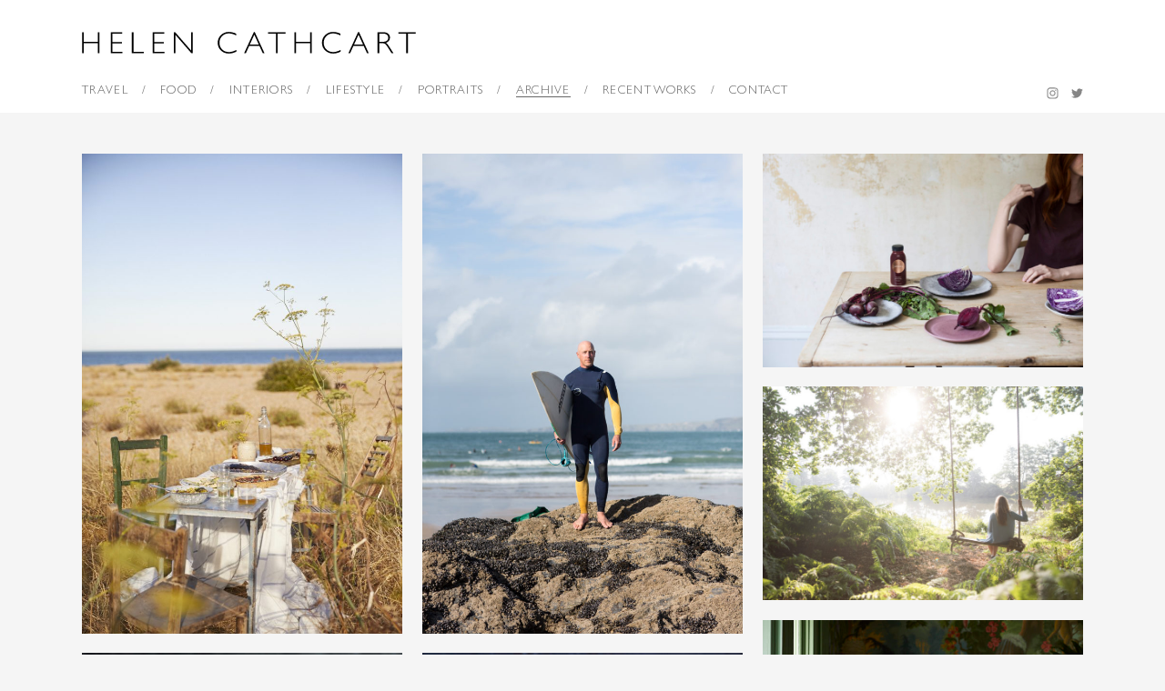

--- FILE ---
content_type: text/html; charset=UTF-8
request_url: https://www.helencathcart.com/work-category/archive/
body_size: 6635
content:
<!DOCTYPE html><html xmlns="http://www.w3.org/1999/xhtml" lang="en-US"><head><link type="text/css" media="all" href="https://www.helencathcart.com/wp-content/cache/autoptimize/css/autoptimize_01b28e2dd57142df189732c2e8fa19ef.css" rel="stylesheet" /><title>Archive | Helen Cathcart</title><meta name="author" content="Helen Cathcart" /><meta name="copyright" content="Helen Cathcart 2026" /><meta name="description" content="Helen is a lifestyle photographer specialising in travel, food and interiors. After studying Photography and Art Direction she started her career as a Photo Director working on various titles including a short stint on British Vogue" /><meta property="og:type" content="website"><meta property="og:title" content="Helen Cathcart"><meta property="og:description" content="Helen is a lifestyle photographer specialising in travel, food and interiors. After studying Photography and Art Direction she started her career as a Photo Director working on various titles including a short stint on British Vogue"><meta property="og:url" content="https://www.helencathcart.com"><meta property="og:site_name" content="Helen Cathcart"><meta name="twitter:description" content="Helen is a lifestyle photographer specialising in travel, food and interiors. After studying Photography and Art Direction she started her career as a Photo Director working on various titles including a short stint on British Vogue"><link rel="alternate" type="application/rss+xml" title="Helen Cathcart RSS Feed" href="https://www.helencathcart.com/feed/rss/" /><link rel="pingback" href="https://www.helencathcart.com" /><meta name="viewport" content="width=device-width, user-scalable=no"> <script type="text/javascript">if( navigator.userAgent.match(/iPad/i) != null ){
	viewport = document.querySelector("meta[name=viewport]");
	viewport.setAttribute('content', 'width=device-width, user-scalable=0');
}</script> <link rel="canonical" href="https://www.helencathcart.com/work-category/archive/" /><link rel='dns-prefetch' href='//ajax.googleapis.com' /><link rel='dns-prefetch' href='//www.helencathcart.com' /><link rel='dns-prefetch' href='//s.w.org' /><link rel="alternate" type="application/rss+xml" title="Helen Cathcart &raquo; Archive Category Feed" href="https://www.helencathcart.com/work-category/archive/feed/" /> <script>if (document.location.protocol != "https:") {document.location = document.URL.replace(/^http:/i, "https:");}</script><script type='text/javascript' src='https://www.helencathcart.com/wp-includes/js/jquery/jquery.js?ver=1.12.4'></script> <script type='text/javascript' src='https://ajax.googleapis.com/ajax/libs/jqueryui/1.11.4/jquery-ui.min.js?ver=5.1.1'></script> <link rel='https://api.w.org/' href='https://www.helencathcart.com/wp-json/' /><link rel="EditURI" type="application/rsd+xml" title="RSD" href="https://www.helencathcart.com/xmlrpc.php?rsd" /><link rel="wlwmanifest" type="application/wlwmanifest+xml" href="https://www.helencathcart.com/wp-includes/wlwmanifest.xml" /><meta name="generator" content="WordPress 5.1.1" /></head><body data-rsssl=1 id="the-joyful-home-cook-by-rosie-birkett" class="archive tax-work-category term-archive term-9"><div class="mobile-menu-overlay"><div class="content-wrap"><div class="dummy-header"></div><div id="mobile-menu-swap" class="mobile-menu-wrap"><ul id="menu-main-menu" class="menu"><li id="menu-item-133" class="menu-item menu-item-type-taxonomy menu-item-object-work-category menu-item-133"><a href="https://www.helencathcart.com/work-category/travel/">Travel</a></li><li id="menu-item-127" class="menu-item menu-item-type-taxonomy menu-item-object-work-category menu-item-127"><a href="https://www.helencathcart.com/work-category/food/">Food</a></li><li id="menu-item-128" class="menu-item menu-item-type-taxonomy menu-item-object-work-category menu-item-128"><a href="https://www.helencathcart.com/work-category/interiors/">Interiors</a></li><li id="menu-item-129" class="menu-item menu-item-type-taxonomy menu-item-object-work-category menu-item-129"><a href="https://www.helencathcart.com/work-category/lifestyle/">Lifestyle</a></li><li id="menu-item-130" class="menu-item menu-item-type-taxonomy menu-item-object-work-category menu-item-130"><a href="https://www.helencathcart.com/work-category/portraits/">Portraits</a></li><li id="menu-item-126" class="menu-item menu-item-type-taxonomy menu-item-object-work-category current-menu-item menu-item-126"><a href="https://www.helencathcart.com/work-category/archive/" aria-current="page">Archive</a></li><li id="menu-item-132" class="menu-item menu-item-type-taxonomy menu-item-object-work-category menu-item-132"><a href="https://www.helencathcart.com/work-category/recent/">Recent Works</a></li><li id="menu-item-134" class="menu-item menu-item-type-post_type menu-item-object-page menu-item-134"><a href="https://www.helencathcart.com/contact/">Contact</a></li></ul></div></div></div><div class="header-wrap"><div class="larger-content-wrap"><div class="mobile-menu-opener"> <span></span> <span></span></div><div class="mobile-menu-closer"> <svg version="1.1" id="back-icon" xmlns="http://www.w3.org/2000/svg" xmlns:xlink="http://www.w3.org/1999/xlink" x="0px" y="0px"
 viewBox="0 0 26 16" enable-background="new 0 0 26 16" xml:space="preserve"> <g> <line fill="none" stroke="#FFFFFF" stroke-width="2" x1="2.1349" y1="5.7815" x2="20.135" y2="5.7815"/> <line fill="none" stroke="#FFFFFF" stroke-width="2" x1="0.84" y1="6.4904" x2="6.598" y2="0.7325"/> <line fill="none" stroke="#FFFFFF" stroke-width="2" x1="0.8419" y1="5.0744" x2="6.5999" y2="10.8324"/> <path fill="none" stroke="#FFFFFF" stroke-width="2" d="M20.135,5.7815c2.554,0,4.625,2.057,4.625,4.592
 c0,2.537-2.071,4.594-4.625,4.594"/> </g> </svg></div> <a class="header-logo" href="/"> <svg version="1.1" id="header-logo" xmlns="http://www.w3.org/2000/svg" xmlns:xlink="http://www.w3.org/1999/xlink" x="0px" y="0px"
 viewBox="0 0 367 24" enable-background="new 0 0 367 24" xml:space="preserve"> <g> <path d="M347.655,0.404v1.494h8.699v21.698h1.81V1.898h8.699V0.404H347.655z M330.428,1.898c1.969,0,3.48,0.399,4.532,1.195
 c1.051,0.797,1.577,1.91,1.577,3.337c0,1.45-0.518,2.571-1.552,3.362c-1.035,0.792-2.532,1.187-4.491,1.187h-3.852V1.898H330.428z
 M324.849,23.596h1.793V12.473h3.137c1.449,0,2.55,0.263,3.303,0.789c0.752,0.526,1.803,1.852,3.153,3.978l4.04,6.356h2.122
 l-5.246-8.018c-1.295-1.992-2.324-3.171-3.088-3.536c2.944-1.085,4.416-2.966,4.416-5.645c0-1.837-0.658-3.295-1.975-4.374
 c-1.318-1.079-3.221-1.619-5.711-1.619h-5.944V23.596z M298.968,14.084l4.98-10.924l4.998,10.924H298.968z M303.472,0.238
 L292.75,23.596h1.882l3.655-8.018h11.342l3.669,8.018h1.881L304.457,0.238H303.472z M275.933,0.105c-3.321,0-6.182,1.14-8.583,3.42
 c-2.402,2.28-3.603,5.119-3.603,8.517c0,3.376,1.176,6.195,3.528,8.458c2.352,2.264,5.293,3.395,8.824,3.395
 c2.733,0,5.473-0.725,8.218-2.175v-1.859c-2.978,1.583-5.728,2.374-8.251,2.374c-3.022,0-5.507-0.957-7.455-2.872
 c-1.948-1.915-2.921-4.355-2.921-7.321c0-2.933,0.968-5.379,2.905-7.338c1.937-1.959,4.344-2.939,7.222-2.939
 c2.7,0,5.456,0.747,8.267,2.242V2.048C281.262,0.753,278.545,0.105,275.933,0.105 M250.727,0.404v10.708h-15.473V0.404h-1.793
 v23.192h1.793v-10.99h15.473v10.99h1.809V0.404H250.727z M204.574,0.404v1.494h8.699v21.698h1.809V1.898h8.7V0.404H204.574z
 M184.421,14.084l4.98-10.924l4.997,10.924H184.421z M188.925,0.238l-10.722,23.358h1.882l3.655-8.018h11.342l3.669,8.018h1.881
 L189.91,0.238H188.925z M161.386,0.105c-3.321,0-6.182,1.14-8.583,3.42c-2.402,2.28-3.603,5.119-3.603,8.517
 c0,3.376,1.176,6.195,3.528,8.458c2.352,2.264,5.293,3.395,8.824,3.395c2.733,0,5.473-0.725,8.218-2.175v-1.859
 c-2.978,1.583-5.728,2.374-8.251,2.374c-3.022,0-5.507-0.957-7.455-2.872c-1.948-1.915-2.921-4.355-2.921-7.321
 c0-2.933,0.968-5.379,2.905-7.338c1.937-1.959,4.344-2.939,7.222-2.939c2.7,0,5.456,0.747,8.267,2.242V2.048
 C166.715,0.753,163.998,0.105,161.386,0.105 M120.045,0.404v20.271l-17.59-20.271h-1.519v23.192h1.793V3.326l17.633,20.27h1.475
 V0.404H120.045z M77.739,0.404v23.192h12.916v-1.494H79.532v-9.413h10.575v-1.511H79.532v-9.28h10.857V0.404H77.739z M54.839,0.404
 v23.192h13.265v-1.494H56.632V0.404H54.839z M31.625,0.404v23.192h12.916v-1.494H33.418v-9.413h10.575v-1.511H33.418v-9.28h10.858
 V0.404H31.625z M17.403,0.404v10.708H1.93V0.404H0.137v23.192H1.93v-10.99h15.473v10.99h1.81V0.404H17.403z"/> </g> </svg> </a><div id="main-menu-swap" class="main-menu-wrap"><ul id="menu-main-menu-1" class="menu"><li class="menu-item menu-item-type-taxonomy menu-item-object-work-category menu-item-133"><a href="https://www.helencathcart.com/work-category/travel/">Travel</a></li><li class="menu-item menu-item-type-taxonomy menu-item-object-work-category menu-item-127"><a href="https://www.helencathcart.com/work-category/food/">Food</a></li><li class="menu-item menu-item-type-taxonomy menu-item-object-work-category menu-item-128"><a href="https://www.helencathcart.com/work-category/interiors/">Interiors</a></li><li class="menu-item menu-item-type-taxonomy menu-item-object-work-category menu-item-129"><a href="https://www.helencathcart.com/work-category/lifestyle/">Lifestyle</a></li><li class="menu-item menu-item-type-taxonomy menu-item-object-work-category menu-item-130"><a href="https://www.helencathcart.com/work-category/portraits/">Portraits</a></li><li class="menu-item menu-item-type-taxonomy menu-item-object-work-category current-menu-item menu-item-126"><a href="https://www.helencathcart.com/work-category/archive/" aria-current="page">Archive</a></li><li class="menu-item menu-item-type-taxonomy menu-item-object-work-category menu-item-132"><a href="https://www.helencathcart.com/work-category/recent/">Recent Works</a></li><li class="menu-item menu-item-type-post_type menu-item-object-page menu-item-134"><a href="https://www.helencathcart.com/contact/">Contact</a></li></ul></div><div class="social-menu-wrap"><div class="social-menu-item"> <svg version="1.1" id="social-instagram" xmlns="http://www.w3.org/2000/svg" xmlns:xlink="http://www.w3.org/1999/xlink" x="0px" y="0px"
 viewBox="0 0 13 13" style="enable-background:new 0 0 13 13;" xml:space="preserve"> <g> <path class="social-instagram-0" d="M6.5,0.3c-1.7,0-1.9,0-2.5,0c-0.7,0-1.1,0.1-1.5,0.3C2.1,0.8,1.7,1,1.4,1.4C1,1.7,0.8,2.1,0.7,2.5
 C0.5,2.9,0.4,3.3,0.4,4c0,0.7,0,0.9,0,2.5s0,1.9,0,2.5c0,0.7,0.1,1.1,0.3,1.5c0.2,0.4,0.4,0.7,0.7,1.1c0.3,0.3,0.7,0.6,1.1,0.7
 c0.4,0.2,0.8,0.3,1.5,0.3c0.7,0,0.9,0,2.5,0s1.9,0,2.5,0c0.7,0,1.1-0.1,1.5-0.3c0.4-0.2,0.7-0.4,1.1-0.7c0.3-0.3,0.6-0.7,0.7-1.1
 c0.2-0.4,0.3-0.8,0.3-1.5c0-0.7,0-0.9,0-2.5s0-1.9,0-2.5c0-0.7-0.1-1.1-0.3-1.5c-0.2-0.4-0.4-0.7-0.7-1.1c-0.3-0.3-0.7-0.6-1.1-0.7
 C10.1,0.5,9.7,0.4,9,0.4C8.4,0.3,8.2,0.3,6.5,0.3 M6.5,1.4c1.6,0,1.8,0,2.5,0c0.6,0,0.9,0.1,1.1,0.2c0.3,0.1,0.5,0.2,0.7,0.5
 c0.2,0.2,0.3,0.4,0.5,0.7c0.1,0.2,0.2,0.5,0.2,1.1c0,0.7,0,0.8,0,2.5s0,1.8,0,2.5c0,0.6-0.1,0.9-0.2,1.1c-0.1,0.3-0.2,0.5-0.5,0.7
 c-0.2,0.2-0.4,0.3-0.7,0.5c-0.2,0.1-0.5,0.2-1.1,0.2c-0.7,0-0.8,0-2.5,0s-1.8,0-2.5,0c-0.6,0-0.9-0.1-1.1-0.2
 c-0.3-0.1-0.5-0.2-0.7-0.5c-0.2-0.2-0.3-0.4-0.5-0.7C1.6,9.9,1.5,9.6,1.5,9c0-0.7,0-0.8,0-2.5s0-1.8,0-2.5c0-0.6,0.1-0.9,0.2-1.1
 c0.1-0.3,0.2-0.5,0.5-0.7c0.2-0.2,0.4-0.3,0.7-0.5C3.1,1.6,3.4,1.5,4,1.5C4.7,1.4,4.9,1.4,6.5,1.4"/> <path class="social-instagram-0" d="M6.5,8.6c-1.1,0-2.1-0.9-2.1-2.1c0-1.1,0.9-2.1,2.1-2.1s2.1,0.9,2.1,2.1C8.6,7.6,7.6,8.6,6.5,8.6 M6.5,3.3
 c-1.7,0-3.2,1.4-3.2,3.2c0,1.7,1.4,3.2,3.2,3.2s3.2-1.4,3.2-3.2C9.7,4.8,8.2,3.3,6.5,3.3"/> <path class="social-instagram-0" d="M10.5,3.2c0,0.4-0.3,0.7-0.7,0.7c-0.4,0-0.7-0.3-0.7-0.7c0-0.4,0.3-0.7,0.7-0.7C10.2,2.5,10.5,2.8,10.5,3.2"/> </g> </svg> <a href="https://www.instagram.com/helencathcart" target="_blank"></a></div><div class="social-menu-item"> <svg version="1.1" id="social-twitter" xmlns="http://www.w3.org/2000/svg" xmlns:xlink="http://www.w3.org/1999/xlink" x="0px" y="0px"
 viewBox="0 0 13 13" style="enable-background:new 0 0 13 13;" xml:space="preserve"> <g> <path class="social-twitter-0" d="M11.6,3.9c0,0.1,0,0.2,0,0.3c0,3.5-2.7,7.5-7.5,7.5c-1.5,0-2.9-0.4-4-1.2c0.2,0,0.4,0,0.6,0
 c1.2,0,2.4-0.4,3.3-1.1c-1.2,0-2.1-0.8-2.5-1.8c0.2,0,0.3,0,0.5,0c0.2,0,0.5,0,0.7-0.1C1.5,7.3,0.6,6.3,0.6,5v0
 c0.4,0.2,0.8,0.3,1.2,0.3C1.1,4.8,0.6,4,0.6,3.1c0-0.5,0.1-0.9,0.4-1.3c1.3,1.6,3.2,2.6,5.4,2.8c0-0.2-0.1-0.4-0.1-0.6
 c0-1.5,1.2-2.6,2.6-2.6c0.8,0,1.4,0.3,1.9,0.8c0.6-0.1,1.2-0.3,1.7-0.6c-0.2,0.6-0.6,1.1-1.2,1.5c0.5-0.1,1-0.2,1.5-0.4
 C12.6,3,12.1,3.5,11.6,3.9"/> </g> </svg> <a href="https://twitter.com/helencathcart?lang=en" target="_blank"></a></div></div><div class="mobile-line"></div></div></div><div class="dummy-header"></div><div id="content"><div class="content-wrapper"><div id="page-classes" data-id="the-joyful-home-cook-by-rosie-birkett" class="archive tax-work-category term-archive term-9"></div><div id="work-archive" class="page-wrap"><div class="larger-content-wrap"><div class="grid-wrap grid five--col masonry smaller-margin out-of-view"><div class="grid-sizer col"></div><div class="gutter-sizer gutter"></div> <a class="grid-block col smaller-bottom-margin" href="https://www.helencathcart.com/work/the-joyful-home-cook-by-rosie-birkett/"> <img class="work-image lazy" src="/wp-content/themes/cathcart/assets/images/placeholder.png" data-original="https://www.helencathcart.com/wp-content/uploads/2019/05/Beach_161-667x1000.jpg" data-width="667" data-height="1000" /><div class="rollover-wrap"><div class="text-content"><h1>The Joyful Home Cook</h1><h3><em>Harper Collins</em></h3></div></div> </a> <a class="grid-block col smaller-bottom-margin" href="https://www.helencathcart.com/work/cornwall/"> <img class="work-image lazy" src="/wp-content/themes/cathcart/assets/images/placeholder.png" data-original="https://www.helencathcart.com/wp-content/uploads/2018/07/GH9A3600DomMoore-667x1000.jpg" data-width="667" data-height="1000" /><div class="rollover-wrap"><div class="text-content"><h1>Cornwall</h1><h3><em>Australian Gourmet Traveller </em></h3></div></div> </a> <a class="grid-block col smaller-bottom-margin" href="https://www.helencathcart.com/work/junius-3/"> <img class="work-image lazy" src="/wp-content/themes/cathcart/assets/images/placeholder.png" data-original="https://www.helencathcart.com/wp-content/uploads/2018/07/1-Junius_5695_F6_low-800x533.jpg" data-width="800" data-height="533" /><div class="rollover-wrap"><div class="text-content"><h1>Junius</h1><h3><em>Nutrition Brand</em></h3></div></div> </a> <a class="grid-block col smaller-bottom-margin" href="https://www.helencathcart.com/work/heckfield-house-hotel/"> <img class="work-image lazy" src="/wp-content/themes/cathcart/assets/images/placeholder.png" data-original="https://www.helencathcart.com/wp-content/uploads/2019/01/9X2A1398HeckfieldPlace-800x533.jpg" data-width="800" data-height="533" /><div class="rollover-wrap"><div class="text-content"><h1>Heckfield Place</h1></div></div> </a> <a class="grid-block col smaller-bottom-margin" href="https://www.helencathcart.com/work/annabels-salon-magazine/"> <img class="work-image lazy" src="/wp-content/themes/cathcart/assets/images/placeholder.png" data-original="https://www.helencathcart.com/wp-content/uploads/2019/01/Annabels7548-667x1000.jpg" data-width="667" data-height="1000" /><div class="rollover-wrap"><div class="text-content"><h1>Annabel&#8217;s Private Members Club</h1><h3><em>Salon Magazine</em></h3></div></div> </a> <a class="grid-block col smaller-bottom-margin" href="https://www.helencathcart.com/work/halo-coffee-2/"> <img class="work-image lazy" src="/wp-content/themes/cathcart/assets/images/placeholder.png" data-original="https://www.helencathcart.com/wp-content/uploads/2019/01/Flav1_S8975-800x533.jpg" data-width="800" data-height="533" /><div class="rollover-wrap"><div class="text-content"><h1>Halo Coffee</h1></div></div> </a> <a class="grid-block col smaller-bottom-margin" href="https://www.helencathcart.com/work/waitrose-magazine/"> <img class="work-image lazy" src="/wp-content/themes/cathcart/assets/images/placeholder.png" data-original="https://www.helencathcart.com/wp-content/uploads/2019/01/Baking_iBind_25055-667x1000.jpg" data-width="667" data-height="1000" /><div class="rollover-wrap"><div class="text-content"><h1>Waitrose Magazine</h1><h3><em>Baking Supplement</em></h3></div></div> </a> <a class="grid-block col smaller-bottom-margin" href="https://www.helencathcart.com/work/belmond-le-manoir/"> <img class="work-image lazy" src="/wp-content/themes/cathcart/assets/images/placeholder.png" data-original="https://www.helencathcart.com/wp-content/uploads/2018/07/9X2A0504LeManoir-667x1000.jpg" data-width="667" data-height="1000" /><div class="rollover-wrap"><div class="text-content"><h1>Le Manoir, Oxfordshire</h1><h3><em>Belmond Luxury Hotels</em></h3></div></div> </a> <a class="grid-block col smaller-bottom-margin" href="https://www.helencathcart.com/work/895/"> <img class="work-image lazy" src="/wp-content/themes/cathcart/assets/images/placeholder.png" data-original="https://www.helencathcart.com/wp-content/uploads/2018/07/Rovi4470-667x1000.jpg" data-width="667" data-height="1000" /><div class="rollover-wrap"><div class="text-content"><h1>Ottolenghi&#8217;s Rovi Restaurant</h1><h3><em>Sunday Times Magazine</em></h3></div></div> </a> <a class="grid-block col smaller-bottom-margin" href="https://www.helencathcart.com/work/the-white-company/"> <img class="work-image lazy" src="/wp-content/themes/cathcart/assets/images/placeholder.png" data-original="https://www.helencathcart.com/wp-content/uploads/2018/07/1-ALPACA1_AU17__A_024-667x1000.jpg" data-width="667" data-height="1000" /><div class="rollover-wrap"><div class="text-content"><h1>The White Company</h1><h3><em>Autumn Winter Catalogue</em></h3></div></div> </a> <a class="grid-block col smaller-bottom-margin" href="https://www.helencathcart.com/work/palomar-cookbook/"> <img class="work-image lazy" src="/wp-content/themes/cathcart/assets/images/placeholder.png" data-original="https://www.helencathcart.com/wp-content/uploads/2018/08/GH9A5971Jerusalem_low-667x1000.jpg" data-width="667" data-height="1000" /><div class="rollover-wrap"><div class="text-content"><h1>Palomar Cookbook</h1><h3><em>Octopus Publishing</em></h3></div></div> </a> <a class="grid-block col smaller-bottom-margin" href="https://www.helencathcart.com/work/caldesi-tuscany-cookbook/"> <img class="work-image lazy" src="/wp-content/themes/cathcart/assets/images/placeholder.png" data-original="https://www.helencathcart.com/wp-content/uploads/2018/07/GH9A1916TortelliDiMugello-1-667x1000.jpg" data-width="667" data-height="1000" /><div class="rollover-wrap"><div class="text-content"><h1>Caldesi Tuscany Cookbook</h1><h3><em>Hardie Grant Books</em></h3></div></div> </a> <a class="grid-block col smaller-bottom-margin" href="https://www.helencathcart.com/work/road-to-mandalay-burma/"> <img class="work-image lazy" src="/wp-content/themes/cathcart/assets/images/placeholder.png" data-original="https://www.helencathcart.com/wp-content/uploads/2018/07/GH9A3112RoadtoMandalay-1-667x1000.jpg" data-width="667" data-height="1000" /><div class="rollover-wrap"><div class="text-content"><h1>Road to Mandalay, Burma</h1><h3><em>Belmond Luxury Hotels</em></h3></div></div> </a> <a class="grid-block col smaller-bottom-margin" href="https://www.helencathcart.com/work/ashley-hicks-designer/"> <img class="work-image lazy" src="/wp-content/themes/cathcart/assets/images/placeholder.png" data-original="https://www.helencathcart.com/wp-content/uploads/2019/01/Ashley_Hicks5346-667x1000.jpg" data-width="667" data-height="1000" /><div class="rollover-wrap"><div class="text-content"><h1>Ashley Hicks, Designer</h1><h3><em>Salon Magazine, Germany</em></h3></div></div> </a> <a class="grid-block col smaller-bottom-margin" href="https://www.helencathcart.com/work/the-odd-flower/"> <img class="work-image lazy" src="/wp-content/themes/cathcart/assets/images/placeholder.png" data-original="https://www.helencathcart.com/wp-content/uploads/2019/01/Autumn9225-1-667x1000.jpg" data-width="667" data-height="1000" /><div class="rollover-wrap"><div class="text-content"><h1>The Odd Flower</h1><h3><em>Flower Subscription</em></h3></div></div> </a> <a class="grid-block col smaller-bottom-margin" href="https://www.helencathcart.com/work/pheasant-inn-christmas-menu/"> <img class="work-image lazy" src="/wp-content/themes/cathcart/assets/images/placeholder.png" data-original="https://www.helencathcart.com/wp-content/uploads/2019/01/Pheasant-Christmas8071-667x1000.jpg" data-width="667" data-height="1000" /><div class="rollover-wrap"><div class="text-content"><h1>Pheasant Inn Xmas Menu</h1></div></div> </a> <a class="grid-block col smaller-bottom-margin" href="https://www.helencathcart.com/work/cipriani-hotel-venice/"> <img class="work-image lazy" src="/wp-content/themes/cathcart/assets/images/placeholder.png" data-original="https://www.helencathcart.com/wp-content/uploads/2018/07/GH9A1329CiprianiVenice-1-667x1000.jpg" data-width="667" data-height="1000" /><div class="rollover-wrap"><div class="text-content"><h1>Cipriani Hotel, Venice</h1><h3><em>Belmond Luxury Hotels</em></h3></div></div> </a> <a class="grid-block col smaller-bottom-margin" href="https://www.helencathcart.com/work/spring-entertaining/"> <img class="work-image lazy" src="/wp-content/themes/cathcart/assets/images/placeholder.png" data-original="https://www.helencathcart.com/wp-content/uploads/2018/07/2-HGFFFApril17_53295-1-800x533.jpg" data-width="800" data-height="533" /><div class="rollover-wrap"><div class="text-content"><h1>Spring Entertaining</h1><h3><em>Homes and Gardens Magazine</em></h3></div></div> </a> <a class="grid-block col smaller-bottom-margin" href="https://www.helencathcart.com/work/olivier-bernstein/"> <img class="work-image lazy" src="/wp-content/themes/cathcart/assets/images/placeholder.png" data-original="https://www.helencathcart.com/wp-content/uploads/2018/07/21-GH9A8558OlivierBernstein_low-667x1000.jpg" data-width="667" data-height="1000" /><div class="rollover-wrap"><div class="text-content"><h1>Olivier Bernstein</h1><h3><em>Winemaker, Burgundy</em></h3></div></div> </a> <a class="grid-block col smaller-bottom-margin" href="https://www.helencathcart.com/work/backstage-couture/"> <img class="work-image lazy" src="/wp-content/themes/cathcart/assets/images/placeholder.png" data-original="https://www.helencathcart.com/wp-content/uploads/2018/08/GH9A9173_NO_SS13_Show-2-667x1000.jpg" data-width="667" data-height="1000" /><div class="rollover-wrap"><div class="text-content"><h1>Backstage Couture</h1><h3><em>Nicholas Oakwell</em></h3></div></div> </a> <a class="grid-block col smaller-bottom-margin" href="https://www.helencathcart.com/work/east-london-food-book/"> <img class="work-image lazy" src="/wp-content/themes/cathcart/assets/images/placeholder.png" data-original="https://www.helencathcart.com/wp-content/uploads/2018/07/2GH9A5514RawDuck_low-667x1000.jpg" data-width="667" data-height="1000" /><div class="rollover-wrap"><div class="text-content"><h1>East London Food Book</h1><h3><em>Hoxton Mini Press</em></h3></div></div> </a> <a class="grid-block col smaller-bottom-margin" href="https://www.helencathcart.com/work/geoffrey-fisher-brush-maker/"> <img class="work-image lazy" src="/wp-content/themes/cathcart/assets/images/placeholder.png" data-original="https://www.helencathcart.com/wp-content/uploads/2018/07/GH9A8100GeoffreyFisher-667x1000.jpg" data-width="667" data-height="1000" /><div class="rollover-wrap"><div class="text-content"><h1>Geoffrey Fisher, Brush maker</h1><h3><em>Homes and Gardens Magazine</em></h3></div></div> </a> <a class="grid-block col smaller-bottom-margin" href="https://www.helencathcart.com/work/awasi-hotel-patagonia/"> <img class="work-image lazy" src="/wp-content/themes/cathcart/assets/images/placeholder.png" data-original="https://www.helencathcart.com/wp-content/uploads/2018/07/GH9A0903Awasi_2-667x1000.jpg" data-width="667" data-height="1000" /><div class="rollover-wrap"><div class="text-content"><h1>Awasi Hotel, Patagonia</h1><h3><em>House and Garden UK</em></h3></div></div> </a> <a class="grid-block col smaller-bottom-margin" href="https://www.helencathcart.com/work/bill-granger-christmas-recipes/"> <img class="work-image lazy" src="/wp-content/themes/cathcart/assets/images/placeholder.png" data-original="https://www.helencathcart.com/wp-content/uploads/2018/07/ChristmasChefs2547-1-667x1000.jpg" data-width="667" data-height="1000" /><div class="rollover-wrap"><div class="text-content"><h1>Bill Granger Xmas Recipes</h1><h3><em>Sunday Times Magazine</em></h3></div></div> </a> <a class="grid-block col smaller-bottom-margin" href="https://www.helencathcart.com/work/daria-kantor/"> <img class="work-image lazy" src="/wp-content/themes/cathcart/assets/images/placeholder.png" data-original="https://www.helencathcart.com/wp-content/uploads/2018/07/1-GH9A5956DariaKantor-667x1000.jpg" data-width="667" data-height="1000" /><div class="rollover-wrap"><div class="text-content"><h1>Daria Kantor</h1><h3><em>Vogue Russia</em></h3></div></div> </a> <a class="grid-block col smaller-bottom-margin" href="https://www.helencathcart.com/work/raffles-seychelles/"> <img class="work-image lazy" src="/wp-content/themes/cathcart/assets/images/placeholder.png" data-original="https://www.helencathcart.com/wp-content/uploads/2018/08/RafflesGH9A5861VillaView_low-667x1000.jpg" data-width="667" data-height="1000" /><div class="rollover-wrap"><div class="text-content"><h1>Raffles Seychelles</h1><h3><em>Raffles Hotels</em></h3></div></div> </a> <a class="grid-block col smaller-bottom-margin" href="https://www.helencathcart.com/work/eastern-oriental-express/"> <img class="work-image lazy" src="/wp-content/themes/cathcart/assets/images/placeholder.png" data-original="https://www.helencathcart.com/wp-content/uploads/2018/07/GH9A3051EasternOrientalExpress-800x533.jpg" data-width="800" data-height="533" /><div class="rollover-wrap"><div class="text-content"><h1>Eastern Oriental Express</h1><h3><em>Belmond Luxury Hotels</em></h3></div></div> </a> <a class="grid-block col smaller-bottom-margin" href="https://www.helencathcart.com/work/belmond-luxury-hotels/"> <img class="work-image lazy" src="/wp-content/themes/cathcart/assets/images/placeholder.png" data-original="https://www.helencathcart.com/wp-content/uploads/2018/07/GH9A7252Miraflores-800x533.jpg" data-width="800" data-height="533" /><div class="rollover-wrap"><div class="text-content"><h1>Belmond Hotels, Peru</h1><h3><em>Belmond Luxury Hotels</em></h3></div></div> </a> <a class="grid-block col smaller-bottom-margin" href="https://www.helencathcart.com/work/rustic-cookbook-by-fernandez-and-wells/"> <img class="work-image lazy" src="/wp-content/themes/cathcart/assets/images/placeholder.png" data-original="https://www.helencathcart.com/wp-content/uploads/2018/07/PasteisDeNata17521_low-667x1000.jpg" data-width="667" data-height="1000" /><div class="rollover-wrap"><div class="text-content"><h1>&#8216;Rustic&#8217; by Fernandez and Wells</h1><h3><em>Fernandez and Wells, Hardie Grant</em></h3></div></div> </a> <a class="grid-block col smaller-bottom-margin" href="https://www.helencathcart.com/work/alderney/"> <img class="work-image lazy" src="/wp-content/themes/cathcart/assets/images/placeholder.png" data-original="https://www.helencathcart.com/wp-content/uploads/2018/07/GH9A4081Alderney-667x1000.jpg" data-width="667" data-height="1000" /><div class="rollover-wrap"><div class="text-content"><h1>Alderney</h1><h3><em>Conde Nast Traveller UK</em></h3></div></div> </a> <a class="grid-block col smaller-bottom-margin" href="https://www.helencathcart.com/work/passo-restaurant/"> <img class="work-image lazy" src="/wp-content/themes/cathcart/assets/images/placeholder.png" data-original="https://www.helencathcart.com/wp-content/uploads/2019/01/Passo3901-667x1000.jpg" data-width="667" data-height="1000" /><div class="rollover-wrap"><div class="text-content"><h1>Passo Restaurant</h1><h3><em>Alexander Waterworth Interiors</em></h3></div></div> </a> <a class="grid-block col smaller-bottom-margin" href="https://www.helencathcart.com/work/christmas-recipes-by-rosie-birkett/"> <img class="work-image lazy" src="/wp-content/themes/cathcart/assets/images/placeholder.png" data-original="https://www.helencathcart.com/wp-content/uploads/2018/07/BritishGas4458-800x533.jpg" data-width="800" data-height="533" /><div class="rollover-wrap"><div class="text-content"><h1>Christmas Recipes by Rosie Birkett</h1><h3><em>British Gas</em></h3></div></div> </a> <a class="grid-block col smaller-bottom-margin" href="https://www.helencathcart.com/work/new-french-table-cookbook/"> <img class="work-image lazy" src="/wp-content/themes/cathcart/assets/images/placeholder.png" data-original="https://www.helencathcart.com/wp-content/uploads/2018/07/LobsterTortellini45974-1-667x1000.jpg" data-width="667" data-height="1000" /><div class="rollover-wrap"><div class="text-content"><h1>New French Table Cookbook</h1><h3><em>Giselle and Emily Roux</em></h3></div></div> </a> <a class="grid-block col smaller-bottom-margin" href="https://www.helencathcart.com/work/verina-astra-hotel/"> <img class="work-image lazy" src="/wp-content/themes/cathcart/assets/images/placeholder.png" data-original="https://www.helencathcart.com/wp-content/uploads/2018/07/GH9A6593Sifnos-1-667x1000.jpg" data-width="667" data-height="1000" /><div class="rollover-wrap"><div class="text-content"><h1>Verina Astra Hotel</h1><h3><em>Sifnos, Greece</em></h3></div></div> </a> <a class="grid-block col smaller-bottom-margin" href="https://www.helencathcart.com/work/ilse-crawford/"> <img class="work-image lazy" src="/wp-content/themes/cathcart/assets/images/placeholder.png" data-original="https://www.helencathcart.com/wp-content/uploads/2018/07/GH9A0717IlseCrawford-800x533.jpg" data-width="800" data-height="533" /><div class="rollover-wrap"><div class="text-content"><h1>Ilse Crawford</h1><h3><em>A Piece Apart</em></h3></div></div> </a></div></div></div><div class="footer-wrap"><div class="content-wrap"><div class="footer-column-wrap grid three--col"><div class="col gutter-margin-right"><div class="logo"><svg version="1.1" id="header-logo" xmlns="http://www.w3.org/2000/svg" xmlns:xlink="http://www.w3.org/1999/xlink" x="0px" y="0px"
 viewBox="0 0 367 24" enable-background="new 0 0 367 24" xml:space="preserve"> <g> <path d="M347.655,0.404v1.494h8.699v21.698h1.81V1.898h8.699V0.404H347.655z M330.428,1.898c1.969,0,3.48,0.399,4.532,1.195
 c1.051,0.797,1.577,1.91,1.577,3.337c0,1.45-0.518,2.571-1.552,3.362c-1.035,0.792-2.532,1.187-4.491,1.187h-3.852V1.898H330.428z
 M324.849,23.596h1.793V12.473h3.137c1.449,0,2.55,0.263,3.303,0.789c0.752,0.526,1.803,1.852,3.153,3.978l4.04,6.356h2.122
 l-5.246-8.018c-1.295-1.992-2.324-3.171-3.088-3.536c2.944-1.085,4.416-2.966,4.416-5.645c0-1.837-0.658-3.295-1.975-4.374
 c-1.318-1.079-3.221-1.619-5.711-1.619h-5.944V23.596z M298.968,14.084l4.98-10.924l4.998,10.924H298.968z M303.472,0.238
 L292.75,23.596h1.882l3.655-8.018h11.342l3.669,8.018h1.881L304.457,0.238H303.472z M275.933,0.105c-3.321,0-6.182,1.14-8.583,3.42
 c-2.402,2.28-3.603,5.119-3.603,8.517c0,3.376,1.176,6.195,3.528,8.458c2.352,2.264,5.293,3.395,8.824,3.395
 c2.733,0,5.473-0.725,8.218-2.175v-1.859c-2.978,1.583-5.728,2.374-8.251,2.374c-3.022,0-5.507-0.957-7.455-2.872
 c-1.948-1.915-2.921-4.355-2.921-7.321c0-2.933,0.968-5.379,2.905-7.338c1.937-1.959,4.344-2.939,7.222-2.939
 c2.7,0,5.456,0.747,8.267,2.242V2.048C281.262,0.753,278.545,0.105,275.933,0.105 M250.727,0.404v10.708h-15.473V0.404h-1.793
 v23.192h1.793v-10.99h15.473v10.99h1.809V0.404H250.727z M204.574,0.404v1.494h8.699v21.698h1.809V1.898h8.7V0.404H204.574z
 M184.421,14.084l4.98-10.924l4.997,10.924H184.421z M188.925,0.238l-10.722,23.358h1.882l3.655-8.018h11.342l3.669,8.018h1.881
 L189.91,0.238H188.925z M161.386,0.105c-3.321,0-6.182,1.14-8.583,3.42c-2.402,2.28-3.603,5.119-3.603,8.517
 c0,3.376,1.176,6.195,3.528,8.458c2.352,2.264,5.293,3.395,8.824,3.395c2.733,0,5.473-0.725,8.218-2.175v-1.859
 c-2.978,1.583-5.728,2.374-8.251,2.374c-3.022,0-5.507-0.957-7.455-2.872c-1.948-1.915-2.921-4.355-2.921-7.321
 c0-2.933,0.968-5.379,2.905-7.338c1.937-1.959,4.344-2.939,7.222-2.939c2.7,0,5.456,0.747,8.267,2.242V2.048
 C166.715,0.753,163.998,0.105,161.386,0.105 M120.045,0.404v20.271l-17.59-20.271h-1.519v23.192h1.793V3.326l17.633,20.27h1.475
 V0.404H120.045z M77.739,0.404v23.192h12.916v-1.494H79.532v-9.413h10.575v-1.511H79.532v-9.28h10.857V0.404H77.739z M54.839,0.404
 v23.192h13.265v-1.494H56.632V0.404H54.839z M31.625,0.404v23.192h12.916v-1.494H33.418v-9.413h10.575v-1.511H33.418v-9.28h10.858
 V0.404H31.625z M17.403,0.404v10.708H1.93V0.404H0.137v23.192H1.93v-10.99h15.473v10.99h1.81V0.404H17.403z"/> </g> </svg></div><h6>Copyright © Helen Cathcart</h6></div><div class="col gutter-margin-right"><h6>Design by <a href="http://www.samuel-harrison.co.uk" target="_blank" rel="noopener">Sam Harrison</a><br /> Build by <a href="http://www.nealfletcher.co.uk" target="_blank" rel="noopener">Neal Fletcher</a></h6></div><div class="col gutter-margin-right"><div class="footer-menu"><div class="footer-menu-item"><h6><a href="https://www.helencathcart.com/cookies/">Cookies</a></h6></div><div class="footer-menu-item"><h6><a href="https://www.helencathcart.com/terms-conditions/">Terms &#038; Conditions</a></h6></div><div class="footer-menu-item"><h6><a href="https://www.helencathcart.com/privacy-policy/">Privacy Policy</a></h6></div></div><div class="social-menu-wrap"><div class="social-menu-item"> <svg version="1.1" id="social-instagram" xmlns="http://www.w3.org/2000/svg" xmlns:xlink="http://www.w3.org/1999/xlink" x="0px" y="0px"
 viewBox="0 0 13 13" style="enable-background:new 0 0 13 13;" xml:space="preserve"> <g> <path class="social-instagram-0" d="M6.5,0.3c-1.7,0-1.9,0-2.5,0c-0.7,0-1.1,0.1-1.5,0.3C2.1,0.8,1.7,1,1.4,1.4C1,1.7,0.8,2.1,0.7,2.5
 C0.5,2.9,0.4,3.3,0.4,4c0,0.7,0,0.9,0,2.5s0,1.9,0,2.5c0,0.7,0.1,1.1,0.3,1.5c0.2,0.4,0.4,0.7,0.7,1.1c0.3,0.3,0.7,0.6,1.1,0.7
 c0.4,0.2,0.8,0.3,1.5,0.3c0.7,0,0.9,0,2.5,0s1.9,0,2.5,0c0.7,0,1.1-0.1,1.5-0.3c0.4-0.2,0.7-0.4,1.1-0.7c0.3-0.3,0.6-0.7,0.7-1.1
 c0.2-0.4,0.3-0.8,0.3-1.5c0-0.7,0-0.9,0-2.5s0-1.9,0-2.5c0-0.7-0.1-1.1-0.3-1.5c-0.2-0.4-0.4-0.7-0.7-1.1c-0.3-0.3-0.7-0.6-1.1-0.7
 C10.1,0.5,9.7,0.4,9,0.4C8.4,0.3,8.2,0.3,6.5,0.3 M6.5,1.4c1.6,0,1.8,0,2.5,0c0.6,0,0.9,0.1,1.1,0.2c0.3,0.1,0.5,0.2,0.7,0.5
 c0.2,0.2,0.3,0.4,0.5,0.7c0.1,0.2,0.2,0.5,0.2,1.1c0,0.7,0,0.8,0,2.5s0,1.8,0,2.5c0,0.6-0.1,0.9-0.2,1.1c-0.1,0.3-0.2,0.5-0.5,0.7
 c-0.2,0.2-0.4,0.3-0.7,0.5c-0.2,0.1-0.5,0.2-1.1,0.2c-0.7,0-0.8,0-2.5,0s-1.8,0-2.5,0c-0.6,0-0.9-0.1-1.1-0.2
 c-0.3-0.1-0.5-0.2-0.7-0.5c-0.2-0.2-0.3-0.4-0.5-0.7C1.6,9.9,1.5,9.6,1.5,9c0-0.7,0-0.8,0-2.5s0-1.8,0-2.5c0-0.6,0.1-0.9,0.2-1.1
 c0.1-0.3,0.2-0.5,0.5-0.7c0.2-0.2,0.4-0.3,0.7-0.5C3.1,1.6,3.4,1.5,4,1.5C4.7,1.4,4.9,1.4,6.5,1.4"/> <path class="social-instagram-0" d="M6.5,8.6c-1.1,0-2.1-0.9-2.1-2.1c0-1.1,0.9-2.1,2.1-2.1s2.1,0.9,2.1,2.1C8.6,7.6,7.6,8.6,6.5,8.6 M6.5,3.3
 c-1.7,0-3.2,1.4-3.2,3.2c0,1.7,1.4,3.2,3.2,3.2s3.2-1.4,3.2-3.2C9.7,4.8,8.2,3.3,6.5,3.3"/> <path class="social-instagram-0" d="M10.5,3.2c0,0.4-0.3,0.7-0.7,0.7c-0.4,0-0.7-0.3-0.7-0.7c0-0.4,0.3-0.7,0.7-0.7C10.2,2.5,10.5,2.8,10.5,3.2"/> </g> </svg> <a href="https://www.instagram.com/helencathcart" target="_blank"></a></div><div class="social-menu-item"> <svg version="1.1" id="social-twitter" xmlns="http://www.w3.org/2000/svg" xmlns:xlink="http://www.w3.org/1999/xlink" x="0px" y="0px"
 viewBox="0 0 13 13" style="enable-background:new 0 0 13 13;" xml:space="preserve"> <g> <path class="social-twitter-0" d="M11.6,3.9c0,0.1,0,0.2,0,0.3c0,3.5-2.7,7.5-7.5,7.5c-1.5,0-2.9-0.4-4-1.2c0.2,0,0.4,0,0.6,0
 c1.2,0,2.4-0.4,3.3-1.1c-1.2,0-2.1-0.8-2.5-1.8c0.2,0,0.3,0,0.5,0c0.2,0,0.5,0,0.7-0.1C1.5,7.3,0.6,6.3,0.6,5v0
 c0.4,0.2,0.8,0.3,1.2,0.3C1.1,4.8,0.6,4,0.6,3.1c0-0.5,0.1-0.9,0.4-1.3c1.3,1.6,3.2,2.6,5.4,2.8c0-0.2-0.1-0.4-0.1-0.6
 c0-1.5,1.2-2.6,2.6-2.6c0.8,0,1.4,0.3,1.9,0.8c0.6-0.1,1.2-0.3,1.7-0.6c-0.2,0.6-0.6,1.1-1.2,1.5c0.5-0.1,1-0.2,1.5-0.4
 C12.6,3,12.1,3.5,11.6,3.9"/> </g> </svg> <a href="https://twitter.com/helencathcart?lang=en" target="_blank"></a></div></div></div></div></div></div></div></div>  <script type="text/javascript" defer src="https://www.helencathcart.com/wp-content/cache/autoptimize/js/autoptimize_0e96dfd95aa3b8a07ee40b5bb481aa6c.js"></script></body></html>

--- FILE ---
content_type: text/css
request_url: https://www.helencathcart.com/wp-content/cache/autoptimize/css/autoptimize_01b28e2dd57142df189732c2e8fa19ef.css
body_size: 11266
content:
@import url("http://fast.fonts.net/t/1.css?apiType=css&projectid=af10afe6-e2c1-415a-9694-253413a1c1ba");
 html,body,div,span,applet,object,iframe,h1,h2,h3,h4,h5,h6,p,blockquote,pre,a,abbr,acronym,address,big,cite,code,del,dfn,em,font,img,ins,kbd,q,s,samp,small,strike,strong,sub,sup,tt,var,b,u,i,center,dl,dt,dd,ol,ul,li,fieldset,form,label,legend,table,caption,tbody,tfoot,thead,tr,th,td{margin:0;padding:0;border:0;outline:0;font-size:100%;vertical-align:;background:0 0}@font-face{font-family:"NewBaskervilleW01-Roman";src:url(//www.helencathcart.com/wp-content/themes/cathcart/assets/fonts/bc1790d7-cfa9-4990-a053-959c34ee137d.woff2) format("woff2"),url(//www.helencathcart.com/wp-content/themes/cathcart/assets/fonts/d34e3a5a-59f6-4d14-b0a8-54a75a3adfae.woff) format("woff")}@font-face{font-family:"NewBaskervilleW01-Itali";src:url(//www.helencathcart.com/wp-content/themes/cathcart/assets/fonts/1e4af2bf-92c8-4750-8875-85a1fd275cad.woff2) format("woff2"),url(//www.helencathcart.com/wp-content/themes/cathcart/assets/fonts/b74f9e80-f9c2-45b4-9d5d-7f3aba245e3d.woff) format("woff")}@font-face{font-family:"NewBaskervilleW01-SemiB_693023";src:url(//www.helencathcart.com/wp-content/themes/cathcart/assets/fonts/726e44f3-ffc1-40fe-b1bb-3f43894f20c8.woff2) format("woff2"),url(//www.helencathcart.com/wp-content/themes/cathcart/assets/fonts/77f6e0fc-9416-4830-8029-823319e3b166.woff) format("woff")}@font-face{font-family:"Gill Sans W01 Light";src:url(//www.helencathcart.com/wp-content/themes/cathcart/assets/fonts/a2926047-aec5-42f4-b352-e593469518be.woff2) format("woff2"),url(//www.helencathcart.com/wp-content/themes/cathcart/assets/fonts/c56da29d-9c5b-4d94-900f-770cde3dd317.woff) format("woff")}html,html a{-webkit-font-smoothing:antialiased !important;text-shadow:1px 1px 1px rgba(0,0,0,.004)}html,body{overflow-x:hidden !important}html{overflow-y:scroll}*{-webkit-box-sizing:border-box;-moz-box-sizing:border-box;box-sizing:border-box}body{color:#666;background-color:#f5f5f5;text-rendering:optimizeLegibility;font-family:'NewBaskervilleW01-Roman';-webkit-text-size-adjust:100%;margin:0;padding:0;-webkit-transition:background-color .3s cubic-bezier(.25,.1,.25,1);-moz-transition:background-color .3s cubic-bezier(.25,.1,.25,1);-ms-transition:background-color .3s cubic-bezier(.25,.1,.25,1);-o-transition:background-color .3s cubic-bezier(.25,.1,.25,1);transition:background-color .3s cubic-bezier(.25,.1,.25,1)}body.page-template-page-home{background-color:#fff}body a{color:#666;text-decoration:none;border-bottom:1px solid;border-color:transparent;-webkit-transition:border-color .3s cubic-bezier(.25,.1,.25,1);-moz-transition:border-color .3s cubic-bezier(.25,.1,.25,1);-ms-transition:border-color .3s cubic-bezier(.25,.1,.25,1);-o-transition:border-color .3s cubic-bezier(.25,.1,.25,1);transition:border-color .3s cubic-bezier(.25,.1,.25,1)}body a:hover{border-color:#666}#content{position:relative;display:block;width:100%;height:auto !important}.content-wrapper{position:relative;display:block;width:100%;height:auto;opacity:0;-webkit-transition:opacity .55s cubic-bezier(.77,0,.175,1);-moz-transition:opacity .55s cubic-bezier(.77,0,.175,1);-ms-transition:opacity .55s cubic-bezier(.77,0,.175,1);-o-transition:opacity .55s cubic-bezier(.77,0,.175,1);transition:opacity .55s cubic-bezier(.77,0,.175,1)}.content-wrapper.visible{opacity:1}.page-wrap{position:relative;display:block;width:100%;height:auto;padding-top:45px;padding-bottom:100px}.larger-content-wrap{position:relative;width:-moz-calc(100% - 180px);width:-webkit-calc(100% - 180px);width:-o-calc(100% - 180px);width:calc(100% - 180px);margin:0 auto;z-index:2}.content-wrap{position:relative;width:-moz-calc(100% - 180px);width:-webkit-calc(100% - 180px);width:-o-calc(100% - 180px);width:calc(100% - 180px);max-width:1185px;margin:0 auto;z-index:2}.inner-content{padding-left:90px;padding-right:90px}img{display:block;width:100%;height:auto}img.loaded{height:auto !important}svg{display:block;width:100%;height:auto}@media only screen and (max-width:1090px){.larger-content-wrap,.content-wrap{width:-moz-calc(100% - 70px);width:-webkit-calc(100% - 70px);width:-o-calc(100% - 70px);width:calc(100% - 70px)}}@media only screen and (max-width:820px){.page-wrap{padding-top:35px;padding-bottom:75px}}@media only screen and (max-width:540px){.page-wrap{padding-top:25px;padding-bottom:45px}.larger-content-wrap,.content-wrap{width:-moz-calc(100% - 40px);width:-webkit-calc(100% - 40px);width:-o-calc(100% - 40px);width:calc(100% - 40px)}}.out-of-view{transition:transform 1.55s cubic-bezier(.23,1,.32,1) .25s,opacity 1.55s cubic-bezier(.23,1,.32,1) .25s;-o-transition:-o-transform 1.55s cubic-bezier(.23,1,.32,1) .25s,opacity 1.55s cubic-bezier(.23,1,.32,1) .25s;-ms-transition:-ms-transform 1.55s cubic-bezier(.23,1,.32,1) .25s,opacity 1.55s cubic-bezier(.23,1,.32,1) .25s;-moz-transition:-moz-transform 1.55s cubic-bezier(.23,1,.32,1) .25s,opacity 1.55s cubic-bezier(.23,1,.32,1) .25s;-webkit-transition:-webkit-transform 1.55s cubic-bezier(.23,1,.32,1) .25s,opacity 1.55s cubic-bezier(.23,1,.32,1) .25s;transform:translateY(5vh);-o-transform:translateY(5vh);-ms-transform:translateY(5vh);-moz-transform:translateY(5vh);-webkit-transform:translateY(5vh);opacity:0}.am-in-view{transform:translateY(0px);-o-transform:translateY(0px);-ms-transform:translateY(0px);-moz-transform:translateY(0px);-webkit-transform:translateY(0px);opacity:1}.out-of-opacity{transition:opacity 1.55s cubic-bezier(.23,1,.32,1) .25s;-o-transition:opacity 1.55s cubic-bezier(.23,1,.32,1) .25s;-ms-transition:opacity 1.55s cubic-bezier(.23,1,.32,1) .25s;-moz-transition:opacity 1.55s cubic-bezier(.23,1,.32,1) .25s;-webkit-transition:opacity 1.55s cubic-bezier(.23,1,.32,1) .25s;opacity:0}.am-in-opacity{opacity:1}h1,h2,h3,h4,h5,h6{position:relative;font-family:'NewBaskervilleW01-Roman';font-style:normal;font-weight:400;line-height:1.4em;margin-bottom:1.4em}h1{font-family:'Gill Sans W01 Light';font-size:22px;letter-spacing:.1em;text-transform:uppercase;line-height:1.3em;margin-bottom:1.3em}h2{font-family:'Gill Sans W01 Light';font-size:20px;letter-spacing:.1em;text-transform:uppercase;line-height:1.3em;margin-bottom:1.3em}h3{font-family:'NewBaskervilleW01-Roman';font-size:20px;letter-spacing:0px}h4{font-family:'NewBaskervilleW01-Roman';font-size:17px;letter-spacing:0px}h5{font-family:'Gill Sans W01 Light';font-size:13px;letter-spacing:.1em;text-transform:uppercase;line-height:1.3em;margin-bottom:1.3em}h6{font-family:'NewBaskervilleW01-Roman';font-size:11px;letter-spacing:0px}h6.larger{font-size:12px}p{font-family:'NewBaskervilleW01-Roman';font-size:22px;line-height:1.4em;margin-bottom:1.4em}h3 del,h4 del,h6 del,p del{font-family:'Gill Sans W01 Light';letter-spacing:.1em;text-transform:uppercase;text-decoration:none}h3 i,h3 em,h4 i,h4 em,h6 i,h6 em,p i,p em{font-family:'NewBaskervilleW01-Itali';font-style:normal;font-weight:400}h3 b,h3 strong,h4 b,h4 strong,h6 b,h6 strong,p b,p strong{font-family:'NewBaskervilleW01-SemiB_693023';font-style:normal;font-weight:400}h1:last-child,h2:last-child,h3:last-child,h4:last-child,h5:last-child,h6:last-child,p:last-child{margin-bottom:0 !important}input{-webkit-appearance:none;border-radius:0}textarea:focus,input:focus,select:focus{outline:0}@media only screen and (max-width:880px){h1{font-size:20px}p{font-size:20px}}@media only screen and (max-width:540px){h1{font-size:18px}h2{font-size:18px}h3{font-size:18px}h4{font-size:15px}h5{font-size:12px}h6{font-size:13px}h6.larger{font-size:14px}p{font-size:18px}}.grid-wrap{position:relative;display:block;width:100%;height:auto}.grid-wrap .grid-block{position:relative;display:block;width:auto;height:auto}.grid-wrap.smaller-margin .grid-block{margin-bottom:1.25%}.grid-wrap .grid-block img{z-index:1}.grid.five--col .col{width:32%}.grid.five--col .gutter{width:2%}.grid.five--col .gutter-margin-right{margin-right:2%}.grid.five--col .gutter-margin-right:last-child{margin-right:0}.grid.five--col .gutter-margin-right:nth-child(3n+3){margin-right:0}.grid.five--col .smaller-bottom-margin{margin-bottom:2%}.grid.five--col .larger-bottom-margin{margin-bottom:3.2%}.grid.four--col .col{width:24%}.grid.four--col .gutter{width:1.33333%}.grid.four--col .gutter-margin-right{margin-right:1.33333%}.grid.four--col .gutter-margin-right:last-child{margin-right:0}.grid.four--col .gutter-margin-right:nth-child(4n+4){margin-right:0}.grid.four--col .smaller-bottom-margin{margin-bottom:1.33333%}.grid.four--col .larger-bottom-margin{margin-bottom:2.4%}.grid.three--col.fluid{display:block;column-count:3;-moz-column-count:3;-webkit-column-count:3;column-gap:20px;-moz-column-gap:20px;-webkit-column-gap:20px}.grid.three--col .col{width:32%}.grid.three--col .gutter{width:2%}.grid.three--col .gutter-margin-right{margin-right:2%}.grid.three--col .gutter-margin-right:last-child{margin-right:0}.grid.three--col .gutter-margin-right:nth-child(3n+3){margin-right:0}.grid.three--col .smaller-bottom-margin{margin-bottom:2%}.grid.three--col .larger-bottom-margin{margin-bottom:3.2%}.grid.two--col .col{width:49%}.grid.two--col .gutter{width:2%}.grid.two--col .gutter-margin-right{margin-right:2%}.grid.two--col .gutter-margin-right:last-child{margin-right:0}.grid.two--col .gutter-margin-right:nth-child(2n+2){margin-right:0}.grid.two--col .smaller-bottom-margin{margin-bottom:2%}.grid.two--col .larger-bottom-margin{margin-bottom:3.2%}@media only screen and (max-width:1450px){.grid.five--col .col{width:32%}.grid.five--col .gutter{width:2%}.grid.five--col .gutter-margin-right{margin-right:2%}.grid.five--col .gutter-margin-right:last-child{margin-right:0}.grid.five--col .gutter-margin-right:nth-child(3n+3){margin-right:0}.grid.five--col .smaller-bottom-margin{margin-bottom:2%}.grid.five--col .larger-bottom-margin{margin-bottom:3.2%}.grid.four--col .col{width:32%}.grid.four--col .gutter{width:2%}.grid.four--col .gutter-margin-right{margin-right:2%}.grid.four--col .gutter-margin-right:last-child{margin-right:0}.grid.four--col .gutter-margin-right:nth-child(3n+3){margin-right:0}.grid.four--col .smaller-bottom-margin{margin-bottom:2%}.grid.four--col .larger-bottom-margin{margin-bottom:3.2%}}@media only screen and (max-width:920px){.grid.five--col .col{width:49%}.grid.five--col .gutter{width:2%}.grid.five--col .gutter-margin-right{margin-right:2%}.grid.five--col .gutter-margin-right:last-child{margin-right:0}.grid.five--col .gutter-margin-right:nth-child(2n+2){margin-right:0}.grid.five--col .smaller-bottom-margin{margin-bottom:2%}.grid.five--col .larger-bottom-margin{margin-bottom:4%}.grid.four--col .col{width:49%}.grid.four--col .gutter{width:2%}.grid.four--col .gutter-margin-right{margin-right:2%}.grid.four--col .gutter-margin-right:last-child{margin-right:0}.grid.four--col .gutter-margin-right:nth-child(2n+2){margin-right:0}.grid.four--col .smaller-bottom-margin{margin-bottom:2%}.grid.four--col .larger-bottom-margin{margin-bottom:4%}.grid.three--col.fluid{column-count:2;-moz-column-count:2;-webkit-column-count:2;column-gap:20px;-moz-column-gap:20px;-webkit-column-gap:20px}.grid.three--col .col{width:49%}.grid.three--col .gutter{width:2%}.grid.three--col .gutter-margin-right{margin-right:2%}.grid.three--col .gutter-margin-right:last-child{margin-right:0}.grid.three--col .gutter-margin-right:nth-child(2n+2){margin-right:0}.grid.three--col .smaller-bottom-margin{margin-bottom:2%}.grid.three--col .larger-bottom-margin{margin-bottom:4%}}@media only screen and (max-width:580px){.grid.five--col .col{width:100%}.grid.five--col .gutter{width:0}.grid.five--col .gutter-margin-right{margin-right:0}.grid.five--col .gutter-margin-right:last-child{margin-right:0}.grid.five--col .smaller-bottom-margin{margin-bottom:15px}.grid.five--col .larger-bottom-margin{margin-bottom:35px}.grid.four--col .col{width:100%}.grid.four--col .gutter{width:0}.grid.four--col .gutter-margin-right{margin-right:0}.grid.four--col .gutter-margin-right:last-child{margin-right:0}.grid.four--col .smaller-bottom-margin{margin-bottom:15px}.grid.four--col .larger-bottom-margin{margin-bottom:35px}.grid.three--col.fluid{column-count:1;-moz-column-count:1;-webkit-column-count:1;column-gap:0;-moz-column-gap:0px;-webkit-column-gap:0px}.grid.three--col .col{width:100%}.grid.three--col .gutter{width:0}.grid.three--col .gutter-margin-right{margin-right:0}.grid.three--col .gutter-margin-right:last-child{margin-right:0}.grid.three--col .smaller-bottom-margin{margin-bottom:15px}.grid.three--col .larger-bottom-margin{margin-bottom:35px}.grid.two--col .col{width:100%}.grid.two--col .gutter{width:0}.grid.two--col .gutter-margin-right{margin-right:0}.grid.two--col .gutter-margin-right:last-child{margin-right:0}.grid.two--col .smaller-bottom-margin{margin-bottom:15px}.grid.two--col .larger-bottom-margin{margin-bottom:35px}.grid .smaller-bottom-margin:last-child{margin-bottom:0 !important}.grid .larger-bottom-margin:last-child{margin-bottom:0 !important}}.mobile-menu-overlay{position:fixed;width:100%;height:100%;top:0;left:0;background-color:#b2b2b2;transform:translateY(-100%);-o-transform:translateY(-100%);-ms-transform:translateY(-100%);-moz-transform:translateY(-100%);-webkit-transform:translateY(-100%);transition:transform 1s cubic-bezier(.23,1,.32,1) 0ms;-o-transition:transform 1s cubic-bezier(.23,1,.32,1) 0ms;-ms-transition:transform 1s cubic-bezier(.23,1,.32,1) 0ms;-moz-transition:transform 1s cubic-bezier(.23,1,.32,1) 0ms;-webkit-transition:transform 1s cubic-bezier(.23,1,.32,1) 0ms;z-index:500}.mobile-menu-overlay.visible{transform:translateY(0px);-o-transform:translateY(0px);-ms-transform:translateY(0px);-moz-transform:translateY(0px);-webkit-transform:translateY(0px)}.mobile-menu-overlay *{color:#fff}.mobile-menu-overlay a:hover{border-color:#fff}.mobile-menu-overlay .mobile-menu-wrap{position:relative;display:block;width:100%;height:auto;margin-top:20px;opacity:0;-webkit-transition:opacity .3s cubic-bezier(.25,.1,.25,1);-moz-transition:opacity .3s cubic-bezier(.25,.1,.25,1);-ms-transition:opacity .3s cubic-bezier(.25,.1,.25,1);-o-transition:opacity .3s cubic-bezier(.25,.1,.25,1);transition:opacity .3s cubic-bezier(.25,.1,.25,1)}.mobile-menu-overlay .mobile-menu-wrap.visible{opacity:1}.mobile-menu-overlay .mobile-menu-wrap .menu{position:relative;display:block;width:100%;height:auto;font-size:0}.mobile-menu-overlay .mobile-menu-wrap .menu .menu-item{position:relative;display:block}.mobile-menu-overlay .mobile-menu-wrap .menu .menu-item a{font-family:'Gill Sans W01 Light';font-size:20px;letter-spacing:.1em;text-transform:uppercase;line-height:2em}.mobile-menu-overlay .mobile-menu-wrap .menu .menu-item.current-menu-item a{border-color:#fff}.header-wrap{position:fixed;width:100%;height:auto;padding-top:35px;padding-bottom:15px;background-color:#fff;-webkit-transition:background-color .3s cubic-bezier(.25,.1,.25,1);-moz-transition:background-color .3s cubic-bezier(.25,.1,.25,1);-ms-transition:background-color .3s cubic-bezier(.25,.1,.25,1);-o-transition:background-color .3s cubic-bezier(.25,.1,.25,1);transition:background-color .3s cubic-bezier(.25,.1,.25,1);z-index:9999}html.mobile-menu-visible .header-wrap{background-color:transparent}@media only screen and (max-width:540px){.header-wrap{padding-top:20px;padding-bottom:20px}}.header-wrap .mobile-menu-opener{display:none;z-index:99}.header-wrap .mobile-menu-closer{display:none;z-index:99}@media only screen and (max-width:540px){.header-wrap .mobile-menu-opener{position:absolute;display:block;top:0;left:0;width:15%;height:auto;max-width:40px;cursor:pointer}.header-wrap .mobile-menu-opener span{position:relative;display:block;width:100%;height:2px;background-color:#666}.header-wrap .mobile-menu-opener span:first-child{margin-bottom:11px}.header-wrap .mobile-menu-closer{position:absolute;display:none;top:0;left:0;width:15%;height:auto;max-width:36px;cursor:pointer}}.header-wrap .header-logo{position:relative;display:block;width:367px;height:auto;margin-bottom:30px;border-bottom:none;cursor:pointer}.header-wrap .header-logo svg *{-webkit-transition:fill .3s cubic-bezier(.25,.1,.25,1);-moz-transition:fill .3s cubic-bezier(.25,.1,.25,1);-ms-transition:fill .3s cubic-bezier(.25,.1,.25,1);-o-transition:fill .3s cubic-bezier(.25,.1,.25,1);transition:fill .3s cubic-bezier(.25,.1,.25,1)}html.mobile-menu-visible .header-wrap .header-logo svg *{fill:#fff !important}@media only screen and (max-width:880px){.header-wrap .header-logo{width:320px;margin-bottom:20px}}@media only screen and (max-width:540px){.header-wrap .larger-content-wrap{padding-top:47px}.header-wrap .header-logo{margin-bottom:0;width:100%}}.header-wrap .main-menu-wrap{position:relative;display:block;width:calc(100% - 70px);width:-o-calc(100% - 70px);width:-ms-calc(100% - 70px);width:-moz-calc(100% - 70px);width:-webkit-calc(100% - 70px);height:auto;z-index:1}.header-wrap .main-menu-wrap .menu{position:relative;display:block;width:100%;height:auto;font-size:0}.header-wrap .main-menu-wrap .menu .menu-item{position:relative;display:inline-block;vertical-align:middle}.header-wrap .main-menu-wrap .menu .menu-item:after{content:"/";font-family:'Gill Sans W01 Light';font-size:13px;letter-spacing:.1em;text-transform:uppercase;display:inline-block;margin-left:15px;margin-right:15px}.header-wrap .main-menu-wrap .menu .menu-item:last-child:after{display:none}.header-wrap .main-menu-wrap .menu .menu-item a{font-family:'Gill Sans W01 Light';font-size:13px;letter-spacing:.1em;text-transform:uppercase;line-height:1.6em}.header-wrap .main-menu-wrap .menu .menu-item.current-menu-item a,.header-wrap .main-menu-wrap .menu .menu-item.current-menu-parent a{border-color:#666}@media only screen and (max-width:540px){.header-wrap .main-menu-wrap{display:none}}.header-wrap .social-menu-wrap{position:absolute;display:block;width:auto;height:auto;bottom:0;right:0;font-size:0}.header-wrap .social-menu-wrap .social-menu-item{position:relative;display:inline-block;vertical-align:middle;width:13px;height:auto;margin-left:14px}.header-wrap .social-menu-wrap .social-menu-item svg{z-index:1}.header-wrap .social-menu-wrap .social-menu-item svg *{-webkit-transition:fill .3s cubic-bezier(.25,.1,.25,1);-moz-transition:fill .3s cubic-bezier(.25,.1,.25,1);-ms-transition:fill .3s cubic-bezier(.25,.1,.25,1);-o-transition:fill .3s cubic-bezier(.25,.1,.25,1);transition:fill .3s cubic-bezier(.25,.1,.25,1)}.header-wrap .social-menu-wrap .social-menu-item:hover svg *{fill:#000 !important}html.mobile-menu-visible .header-wrap .social-menu-wrap .social-menu-item svg *{fill:#fff !important}.header-wrap .social-menu-wrap .social-menu-item a{position:absolute;width:100%;height:100%;top:0;left:0;z-index:2;border-bottom:none}@media only screen and (max-width:540px){.header-wrap .social-menu-wrap{width:auto;height:auto;bottom:initial;right:0;top:0}.header-wrap .social-menu-wrap .social-menu-item{width:15px}}.header-wrap .mobile-line{position:absolute;width:100%;height:1px;bottom:-20px;left:0;display:none;background-color:#fff}@media only screen and (max-width:540px){.header-wrap .mobile-line{display:block}}animsition{overflow:hidden !important}.page-wrap#home{overflow:hidden !important}.page-wrap#home .grid-wrap.home-grid{position:relative;display:block;width:100%;height:auto;opacity:0;-webkit-transition:opacity .3s cubic-bezier(.25,.1,.25,1);-moz-transition:opacity .3s cubic-bezier(.25,.1,.25,1);-ms-transition:opacity .3s cubic-bezier(.25,.1,.25,1);-o-transition:opacity .3s cubic-bezier(.25,.1,.25,1);transition:opacity .3s cubic-bezier(.25,.1,.25,1)}.page-wrap#home .grid-wrap.home-grid.visible{opacity:1}.page-wrap#home .grid-wrap.home-grid .grid-sizer{width:15%}.page-wrap#home .grid-wrap.home-grid .gutter-sizer{width:2%}.page-wrap#home .grid-wrap.home-grid .grid-block{position:relative;display:block;width:15%;height:auto;margin-bottom:15%}.page-wrap#home .grid-wrap.home-grid .grid-block:nth-child(-n+5){margin-top:0}.page-wrap#home .grid-wrap.home-grid .grid-block.buffer{width:15%}.page-wrap#home .grid-wrap.home-grid .grid-block.small{width:32%}.page-wrap#home .grid-wrap.home-grid .grid-block.large{width:49%}.page-wrap#home .grid-wrap.home-grid .grid-block.nudged-left{margin-left:-7%}.page-wrap#home .grid-wrap.home-grid .grid-block.nudged-right{margin-left:7%}@media only screen and (max-width:1450px){.page-wrap#home .grid-wrap.home-grid .grid-block.buffer{width:15%}.page-wrap#home .grid-wrap.home-grid .grid-block.small{width:32%}.page-wrap#home .grid-wrap.home-grid .grid-block.large{width:49%}}@media only screen and (max-width:580px){.page-wrap#home{padding-top:15px}.page-wrap#home .grid-wrap.home-grid .grid-block{margin-bottom:15px;margin-left:0 !important;margin-right:0 !important}.page-wrap#home .grid-wrap.home-grid .grid-block.buffer{display:none !important}.page-wrap#home .grid-wrap.home-grid .grid-block.small{width:100%}.page-wrap#home .grid-wrap.home-grid .grid-block.large{width:100%}.page-wrap#home .grid-wrap.home-grid .grid-block:nth-child(3n+2){margin-top:0}}.page-wrap#work-archive .grid-block{border-bottom:none}.page-wrap#work-archive .grid-block .image-wrap{position:relative;display:block;width:100%;height:auto}.grid-block .rollover-wrap{position:absolute;width:100%;height:100%;top:0;left:0;background-color:rgba(0,0,0,.4);opacity:0;-webkit-transition:opacity .3s cubic-bezier(.25,.1,.25,1);-moz-transition:opacity .3s cubic-bezier(.25,.1,.25,1);-ms-transition:opacity .3s cubic-bezier(.25,.1,.25,1);-o-transition:opacity .3s cubic-bezier(.25,.1,.25,1);transition:opacity .3s cubic-bezier(.25,.1,.25,1);z-index:2}.grid-block:hover .rollover-wrap{opacity:1}.grid-block .rollover-wrap .text-content{position:absolute;width:100%;height:auto;top:50%;transform:translateY(50%);-o-transform:translateY(50%);-ms-transform:translateY(50%);-moz-transform:translateY(50%);-webkit-transform:translateY(50%);text-align:center;padding-left:10px;padding-right:10px;opacity:0;-webkit-transition:all .25s cubic-bezier(.25,.1,.25,1);-moz-transition:all .25s cubic-bezier(.25,.1,.25,1);-ms-transition:all .25s cubic-bezier(.25,.1,.25,1);-o-transition:all .25s cubic-bezier(.25,.1,.25,1);transition:all .25s cubic-bezier(.25,.1,.25,1)}.grid-block:hover .rollover-wrap .text-content{transform:translateY(-50%);-o-transform:translateY(-50%);-ms-transform:translateY(-50%);-moz-transform:translateY(-50%);-webkit-transform:translateY(-50%);opacity:1}.grid-block .rollover-wrap .text-content *{color:#fff;margin-bottom:0}@media only screen and (max-width:540px){.grid-block .rollover-wrap{display:none}}.page-wrap#work-archive .grid-block .text-caption{position:relative;display:block;width:100%;height:auto;margin-top:13px}.page-wrap#work-archive .grid-wrap.fit-rows .grid-block .text-caption{margin-top:0;margin-bottom:20px}.page-wrap#work-archive .grid-block .text-caption h2{margin-bottom:.1em}.page-wrap#work-archive .grid-block .text-caption h4{margin-bottom:.3em}@media only screen and (max-width:920px){.page-wrap#work-archive .grid-block .text-caption{margin-top:10px}}.page-wrap#work-archive .grid-block .thumbnail-image{position:relative;display:block;width:100%;height:auto;background:no-repeat 50% 50%;-webkit-background-size:cover;-moz-background-size:cover;-o-background-size:cover;background-size:cover}.page-wrap#work-archive .grid-block .thumbnail-image:after{content:"";display:block;padding-bottom:150%}.page-wrap#work-archive .grid-block .thumbnail-image .sale-circle{position:absolute;width:58px;height:auto;top:15px;right:15px;border-radius:50%;-o-border-radius:50%;-ms-border-radius:50%;-moz-border-radius:50%;-webkit-border-radius:50%;background-color:#666;z-index:10}.page-wrap#work-archive .grid-block .thumbnail-image .sale-circle:after{content:"";display:block;padding-bottom:100%}.page-wrap#work-archive .grid-block .thumbnail-image .sale-circle h2{position:absolute;width:100%;height:auto;top:50%;left:0;transform:translateY(-50%);-o-transform:translateY(-50%);-ms-transform:translateY(-50%);-moz-transform:translateY(-50%);-webkit-transform:translateY(-50%);font-size:18px;text-align:center;color:#fff}.page-wrap#work-recent .text-column{position:fixed;padding-right:7%;z-index:3}.page-wrap#work-recent .text-column *{margin-bottom:.3em}@media only screen and (max-width:670px){.page-wrap#work-recent .text-column{width:100% !important;position:relative;padding-right:0;margin-bottom:30px}}.page-wrap#work-recent .image-column{position:relative;display:block;width:49%;height:auto;margin-left:37%;z-index:2}.page-wrap#work-recent .image-column img{position:relative;display:block;width:100%;height:auto;margin-bottom:20px}.page-wrap#work-recent .image-column img:last-child{margin-bottom:0 !important}@media only screen and (max-width:920px){.page-wrap#work-recent .image-column{width:63%}}@media only screen and (max-width:670px){.page-wrap#work-recent .image-column{width:100%;margin-left:0}.page-wrap#work-recent .image-column img{margin-bottom:15px}}.page-wrap#work-recent .go-back{position:fixed;text-align:right;z-index:1}@media only screen and (max-width:920px){.page-wrap#work-recent .go-back{display:none}}@media only screen and (max-width:670px){.page-wrap#work-recent .go-back{position:absolute;display:block;width:auto !important;top:0;right:0;z-index:10}}.page-wrap#work-recent .down-arrow{position:fixed;bottom:70px;width:16px;height:20px;z-index:1}@media only screen and (max-width:670px){.page-wrap#work-recent .down-arrow{display:none !important}}.page-wrap#work-single{padding-top:25px;padding-bottom:0;margin-bottom:100px}@media only screen and (max-width:670px){.page-wrap#work-single{margin-bottom:0;padding-bottom:45px}}.page-wrap#work-single .text-content{position:relative;display:block;width:100%;height:auto;max-width:250px}.page-wrap#work-single .text-content h6{margin-bottom:.6em}@media only screen and (max-width:670px){.page-wrap#work-single .text-content{margin-bottom:30px}}.page-wrap#work-single .go-back{position:absolute;top:0;right:0}@media only screen and (max-width:540px){.page-wrap#work-single .go-back{display:none}}.page-wrap#work-single .mobile-images-wrap{position:relative;display:none;width:100%;height:auto}.page-wrap#work-single .mobile-images-wrap .mobile-image{position:relative;display:block;width:100%;height:auto;margin-bottom:15px}.page-wrap#work-single .mobile-images-wrap .mobile-image:last-child{margin-bottom:0}@media only screen and (max-width:540px){.page-wrap#work-single .mobile-images-wrap{display:block}}.page-wrap#work-single .post-slideshow-wrap{position:absolute;width:100%;height:100%;top:0;left:0;opacity:0;-webkit-transition:opacity .8s cubic-bezier(.25,.1,.25,1);-moz-transition:opacity .8s cubic-bezier(.25,.1,.25,1);-ms-transition:opacity .8s cubic-bezier(.25,.1,.25,1);-o-transition:opacity .8s cubic-bezier(.25,.1,.25,1);transition:opacity .8s cubic-bezier(.25,.1,.25,1);z-index:1}.page-wrap#work-single .post-slideshow-wrap.visible{opacity:1}@media only screen and (max-width:540px){.page-wrap#work-single .post-slideshow-wrap{display:none}}@media only screen and (min-width:671px){.flickity-viewport,.flickity-slider{height:100% !important}}.page-wrap#work-single .post-slideshow-wrap .slideshow-slide{position:relative;width:auto !important;max-width:calc(100% - 180px) !important;max-width:-o-calc(100% - 180px) !important;max-width:-ms-calc(100% - 180px) !important;max-width:-moz-calc(100% - 180px) !important;max-width:-webkit-calc(100% - 180px) !important;height:auto !important;max-height:calc(100% - 160px) !important;max-height:-o-calc(100% - 160px) !important;max-height:-ms-calc(100% - 160px) !important;max-height:-moz-calc(100% - 160px) !important;max-height:-webkit-calc(100% - 160px) !important;top:50%;transform:translateY(-50%);-o-transform:translateY(-50%);-ms-transform:translateY(-50%);-moz-transform:translateY(-50%);-webkit-transform:translateY(-50%);margin-left:30px;margin-right:30px;-webkit-transition:opacity .3s cubic-bezier(.25,.1,.25,1);-moz-transition:opacity .3s cubic-bezier(.25,.1,.25,1);-ms-transition:opacity .3s cubic-bezier(.25,.1,.25,1);-o-transition:opacity .3s cubic-bezier(.25,.1,.25,1);transition:opacity .3s cubic-bezier(.25,.1,.25,1);opacity:0}.page-wrap#work-single .post-slideshow-wrap .slideshow-slide.flickity-lazyloaded{opacity:.25}.page-wrap#work-single .post-slideshow-wrap .slideshow-slide.landscape{max-height:calc(100% - 290px) !important;max-height:-o-calc(100% - 290px) !important;max-height:-ms-calc(100% - 290px) !important;max-height:-moz-calc(100% - 290px) !important;max-height:-webkit-calc(100% - 290px) !important}.page-wrap#work-single .post-slideshow-wrap .slideshow-slide.is-selected{opacity:1 !important}.page-wrap#work-single .post-slideshow-wrap .flickity-prev-next-button{position:absolute;width:50%;height:100%;background:0 0;outline:none;border:none;-webkit-transition:width .2s cubic-bezier(.25,.1,.25,1);-moz-transition:width .2s cubic-bezier(.25,.1,.25,1);-ms-transition:width .2s cubic-bezier(.25,.1,.25,1);-o-transition:width .2s cubic-bezier(.25,.1,.25,1);transition:width .2s cubic-bezier(.25,.1,.25,1);top:0;cursor:none;overflow:hidden;padding:0}.page-wrap#work-single .post-slideshow-wrap .flickity-prev-next-button.previous{left:0}.page-wrap#work-single .post-slideshow-wrap .flickity-prev-next-button.next{right:0}.page-wrap#work-single .post-slideshow-wrap .flickity-prev-next-button svg{display:none !important}.page-wrap#work-single .post-slideshow-wrap .flickity-prev-next-button .arrow{position:fixed;width:60px;height:20px;display:none;cursor:none;pointer-events:none}.page-wrap#work-single .post-slideshow-wrap .flickity-prev-next-button.previous .arrow{background-image:url(//www.helencathcart.com/wp-content/themes/cathcart/assets/svgs/nav-prev.svg);background-size:auto 100%;background-repeat:no-repeat;background-position:center center}.page-wrap#work-single .post-slideshow-wrap .flickity-prev-next-button.next .arrow{background-image:url(//www.helencathcart.com/wp-content/themes/cathcart/assets/svgs/nav-next.svg);background-size:auto 100%;background-repeat:no-repeat;background-position:center center}@media only screen and (max-width:1450px){.page-wrap#work-single .post-slideshow-wrap .slideshow-slide.landscape{max-height:calc(100% - 190px) !important;max-height:-o-calc(100% - 190px) !important;max-height:-ms-calc(100% - 190px) !important;max-height:-moz-calc(100% - 190px) !important;max-height:-webkit-calc(100% - 190px) !important}}@media only screen and (max-width:670px){.page-wrap#work-single{height:auto !important}.flickity-viewport{-webkit-transition:height .15s cubic-bezier(.25,.1,.25,1);-moz-transition:height .15s cubic-bezier(.25,.1,.25,1);-ms-transition:height .15s cubic-bezier(.25,.1,.25,1);-o-transition:height .15s cubic-bezier(.25,.1,.25,1);transition:height .15s cubic-bezier(.25,.1,.25,1)}.page-wrap#work-single .post-slideshow-wrap{position:relative;width:100%;height:auto}.page-wrap#work-single .post-slideshow-wrap .slideshow-slide,.page-wrap#work-single .post-slideshow-wrap .slideshow-slide.landscape{position:relative;width:calc(100% - 70px) !important;width:-o-calc(100% - 70px) !important;width:-ms-calc(100% - 70px) !important;width:-moz-calc(100% - 70px) !important;width:-webkit-calc(100% - 70px) !important;height:auto;max-width:100% !important;height:auto !important;max-height:initial !important;top:initial;transform:translateY(0%);-o-transform:translateY(0%);-ms-transform:translateY(0%);-moz-transform:translateY(0%);-webkit-transform:translateY(0%);margin-left:7.5px;margin-right:7.5px}}@media only screen and (max-width:540px){.page-wrap#work-single .post-slideshow-wrap .flickity-prev-next-button{cursor:pointer !important;display:none !important}.page-wrap#work-single .post-slideshow-wrap .flickity-prev-next-button .arrow{display:none !important}}.page-wrap#info .info-section{position:relative;display:block;width:100%;height:auto;border-bottom:1px solid #b2b2b2;margin-bottom:60px;padding-bottom:60px;font-size:0}.page-wrap#info .info-section:last-child{margin-bottom:0 !important;padding-bottom:0 !important;border-bottom:none}.page-wrap#info .info-section .col{display:inline-block;vertical-align:text-top}.page-wrap#info .info-section .grid.two--col .col{padding-right:5%}.page-wrap#info .info-section .col img{width:60%}@media only screen and (max-width:880px){.page-wrap#info .info-section{margin-bottom:40px;padding-bottom:40px}}@media only screen and (max-width:580px){.page-wrap#info .info-section .grid.two--col .col{padding-right:0}.page-wrap#info .info-section .grid.two--col .col:first-child{margin-bottom:40px}.page-wrap#info .info-section .col img{width:100%}}.footer-wrap{position:relative;display:block;width:100%;height:auto;background-color:#e5e5e5;padding-top:25px;padding-bottom:30px;z-index:9999}.footer-wrap .footer-column-wrap{position:relative;display:block;width:100%;height:auto;font-size:0}.footer-wrap .footer-column-wrap .col{display:inline-block;vertical-align:text-top}@media only screen and (max-width:920px){.footer-wrap .footer-column-wrap .col:first-child{margin-bottom:10px}}@media only screen and (max-width:580px){.footer-wrap .footer-column-wrap .col{margin-bottom:10px}.footer-wrap .footer-column-wrap .col:last-child{margin-bottom:0}}@media only screen and (max-width:540px){.footer-wrap{padding-top:35px;padding-bottom:35px}.footer-wrap .footer-column-wrap .col{margin-bottom:15px}.footer-wrap .footer-column-wrap .col:last-child{margin-bottom:0}}.footer-wrap .logo{position:relative;display:block;width:90%;height:auto;max-width:153px;margin-bottom:10px}@media only screen and (max-width:540px){.footer-wrap .logo{max-width:170px;margin-bottom:25px}}.footer-wrap .footer-menu{position:relative;display:block;width:100%;height:auto}.footer-wrap .footer-menu .footer-menu-item{position:relative;display:block;width:100%;height:auto}.footer-wrap .social-menu-wrap{position:absolute;display:block;width:auto;height:auto;top:50%;right:0;transform:translateY(-50%);-o-transform:translateY(-50%);-ms-transform:translateY(-50%);-moz-transform:translateY(-50%);-webkit-transform:translateY(-50%);font-size:0}.footer-wrap .social-menu-wrap .social-menu-item{position:relative;display:inline-block;vertical-align:middle;width:13px;height:auto;margin-left:14px}.footer-wrap .social-menu-wrap .social-menu-item svg{z-index:1}.footer-wrap .social-menu-wrap .social-menu-item svg *{fill:#000 !important;-webkit-transition:fill .3s cubic-bezier(.25,.1,.25,1);-moz-transition:fill .3s cubic-bezier(.25,.1,.25,1);-ms-transition:fill .3s cubic-bezier(.25,.1,.25,1);-o-transition:fill .3s cubic-bezier(.25,.1,.25,1);transition:fill .3s cubic-bezier(.25,.1,.25,1)}.footer-wrap .social-menu-wrap .social-menu-item:hover svg *{fill:#868686 !important}.footer-wrap .social-menu-wrap .social-menu-item a{position:absolute;width:100%;height:100%;top:0;left:0;z-index:2;border-bottom:none}@media only screen and (max-width:920px){.footer-wrap .social-menu-wrap{top:0;right:0;transform:translateY(0%);-o-transform:translateY(0%);-ms-transform:translateY(0%);-moz-transform:translateY(0%);-webkit-transform:translateY(0%)}}@media only screen and (max-width:540px){.footer-wrap .social-menu-wrap .social-menu-item{width:15px}}
.wp-block-audio figcaption{margin-top:.5em;margin-bottom:1em;color:#555d66;text-align:center;font-size:13px}.wp-block-audio audio{width:100%;min-width:300px}.editor-block-list__layout .reusable-block-edit-panel{align-items:center;background:#f8f9f9;color:#555d66;display:flex;flex-wrap:wrap;font-family:-apple-system,BlinkMacSystemFont,Segoe UI,Roboto,Oxygen-Sans,Ubuntu,Cantarell,Helvetica Neue,sans-serif;font-size:13px;top:-14px;margin:0 -14px;padding:8px 14px;position:relative;z-index:7}.editor-block-list__layout .editor-block-list__layout .reusable-block-edit-panel{margin:0 -14px;padding:8px 14px}.editor-block-list__layout .reusable-block-edit-panel .reusable-block-edit-panel__spinner{margin:0 5px}.editor-block-list__layout .reusable-block-edit-panel .reusable-block-edit-panel__info{margin-right:auto}.editor-block-list__layout .reusable-block-edit-panel .reusable-block-edit-panel__label{margin-right:8px;white-space:nowrap;font-weight:600}.editor-block-list__layout .reusable-block-edit-panel .reusable-block-edit-panel__title{flex:1 1 100%;font-size:14px;height:30px;margin:4px 0 8px}.editor-block-list__layout .reusable-block-edit-panel .components-button.reusable-block-edit-panel__button{flex-shrink:0}@media (min-width:960px){.editor-block-list__layout .reusable-block-edit-panel{flex-wrap:nowrap}.editor-block-list__layout .reusable-block-edit-panel .reusable-block-edit-panel__title{margin:0}.editor-block-list__layout .reusable-block-edit-panel .components-button.reusable-block-edit-panel__button{margin:0 0 0 5px}}.editor-block-list__layout .reusable-block-indicator{background:#fff;border-left:1px dashed #e2e4e7;color:#555d66;border-bottom:1px dashed #e2e4e7;top:-14px;height:30px;padding:4px;position:absolute;z-index:1;width:30px;right:-14px}.wp-block-button{color:#fff;margin-bottom:1.5em}.wp-block-button.aligncenter{text-align:center}.wp-block-button.alignright{text-align:right}.wp-block-button__link{background-color:#32373c;border:none;border-radius:28px;box-shadow:none;color:inherit;cursor:pointer;display:inline-block;font-size:18px;margin:0;padding:12px 24px;text-align:center;text-decoration:none;white-space:normal;overflow-wrap:break-word}.wp-block-button__link:active,.wp-block-button__link:focus,.wp-block-button__link:hover{color:inherit}.is-style-squared .wp-block-button__link{border-radius:0}.is-style-outline{color:#32373c}.is-style-outline .wp-block-button__link{background:transparent;border:2px solid}.wp-block-categories.alignleft{margin-right:2em}.wp-block-categories.alignright{margin-left:2em}.wp-block-columns{display:flex;flex-wrap:wrap}@media (min-width:782px){.wp-block-columns{flex-wrap:nowrap}}.wp-block-column{flex:1;margin-bottom:1em;flex-basis:100%;min-width:0;word-break:break-word;overflow-wrap:break-word}@media (min-width:600px){.wp-block-column{flex-basis:50%;flex-grow:0}}@media (min-width:600px){.wp-block-column:nth-child(odd){margin-right:32px}.wp-block-column:not(:first-child),.wp-block-column:nth-child(2n){margin-left:32px}.wp-block-column:not(:last-child){margin-right:32px}}.wp-block-cover,.wp-block-cover-image{position:relative;background-color:#000;background-size:cover;background-position:50%;min-height:430px;width:100%;margin:0 0 1.5em;display:flex;justify-content:center;align-items:center;overflow:hidden}.wp-block-cover-image.has-left-content,.wp-block-cover.has-left-content{justify-content:flex-start}.wp-block-cover-image.has-left-content .wp-block-cover-image-text,.wp-block-cover-image.has-left-content .wp-block-cover-text,.wp-block-cover-image.has-left-content h2,.wp-block-cover.has-left-content .wp-block-cover-image-text,.wp-block-cover.has-left-content .wp-block-cover-text,.wp-block-cover.has-left-content h2{margin-left:0;text-align:left}.wp-block-cover-image.has-right-content,.wp-block-cover.has-right-content{justify-content:flex-end}.wp-block-cover-image.has-right-content .wp-block-cover-image-text,.wp-block-cover-image.has-right-content .wp-block-cover-text,.wp-block-cover-image.has-right-content h2,.wp-block-cover.has-right-content .wp-block-cover-image-text,.wp-block-cover.has-right-content .wp-block-cover-text,.wp-block-cover.has-right-content h2{margin-right:0;text-align:right}.wp-block-cover-image .wp-block-cover-image-text,.wp-block-cover-image .wp-block-cover-text,.wp-block-cover-image h2,.wp-block-cover .wp-block-cover-image-text,.wp-block-cover .wp-block-cover-text,.wp-block-cover h2{color:#fff;font-size:2em;line-height:1.25;z-index:1;margin-bottom:0;max-width:610px;padding:14px;text-align:center}.wp-block-cover-image .wp-block-cover-image-text a,.wp-block-cover-image .wp-block-cover-image-text a:active,.wp-block-cover-image .wp-block-cover-image-text a:focus,.wp-block-cover-image .wp-block-cover-image-text a:hover,.wp-block-cover-image .wp-block-cover-text a,.wp-block-cover-image .wp-block-cover-text a:active,.wp-block-cover-image .wp-block-cover-text a:focus,.wp-block-cover-image .wp-block-cover-text a:hover,.wp-block-cover-image h2 a,.wp-block-cover-image h2 a:active,.wp-block-cover-image h2 a:focus,.wp-block-cover-image h2 a:hover,.wp-block-cover .wp-block-cover-image-text a,.wp-block-cover .wp-block-cover-image-text a:active,.wp-block-cover .wp-block-cover-image-text a:focus,.wp-block-cover .wp-block-cover-image-text a:hover,.wp-block-cover .wp-block-cover-text a,.wp-block-cover .wp-block-cover-text a:active,.wp-block-cover .wp-block-cover-text a:focus,.wp-block-cover .wp-block-cover-text a:hover,.wp-block-cover h2 a,.wp-block-cover h2 a:active,.wp-block-cover h2 a:focus,.wp-block-cover h2 a:hover{color:#fff}.wp-block-cover-image.has-parallax,.wp-block-cover.has-parallax{background-attachment:fixed}@supports (-webkit-overflow-scrolling:touch){.wp-block-cover-image.has-parallax,.wp-block-cover.has-parallax{background-attachment:scroll}}.wp-block-cover-image.has-background-dim:before,.wp-block-cover.has-background-dim:before{content:"";position:absolute;top:0;left:0;bottom:0;right:0;background-color:inherit;opacity:.5;z-index:1}.wp-block-cover-image.has-background-dim.has-background-dim-10:before,.wp-block-cover.has-background-dim.has-background-dim-10:before{opacity:.1}.wp-block-cover-image.has-background-dim.has-background-dim-20:before,.wp-block-cover.has-background-dim.has-background-dim-20:before{opacity:.2}.wp-block-cover-image.has-background-dim.has-background-dim-30:before,.wp-block-cover.has-background-dim.has-background-dim-30:before{opacity:.3}.wp-block-cover-image.has-background-dim.has-background-dim-40:before,.wp-block-cover.has-background-dim.has-background-dim-40:before{opacity:.4}.wp-block-cover-image.has-background-dim.has-background-dim-50:before,.wp-block-cover.has-background-dim.has-background-dim-50:before{opacity:.5}.wp-block-cover-image.has-background-dim.has-background-dim-60:before,.wp-block-cover.has-background-dim.has-background-dim-60:before{opacity:.6}.wp-block-cover-image.has-background-dim.has-background-dim-70:before,.wp-block-cover.has-background-dim.has-background-dim-70:before{opacity:.7}.wp-block-cover-image.has-background-dim.has-background-dim-80:before,.wp-block-cover.has-background-dim.has-background-dim-80:before{opacity:.8}.wp-block-cover-image.has-background-dim.has-background-dim-90:before,.wp-block-cover.has-background-dim.has-background-dim-90:before{opacity:.9}.wp-block-cover-image.has-background-dim.has-background-dim-100:before,.wp-block-cover.has-background-dim.has-background-dim-100:before{opacity:1}.wp-block-cover-image.alignleft,.wp-block-cover-image.alignright,.wp-block-cover.alignleft,.wp-block-cover.alignright{max-width:305px;width:100%}.wp-block-cover-image:after,.wp-block-cover:after{display:block;content:"";font-size:0;min-height:inherit}@supports ((position:-webkit-sticky) or (position:sticky)){.wp-block-cover-image:after,.wp-block-cover:after{content:none}}.wp-block-cover-image.aligncenter,.wp-block-cover-image.alignleft,.wp-block-cover-image.alignright,.wp-block-cover.aligncenter,.wp-block-cover.alignleft,.wp-block-cover.alignright{display:flex}.wp-block-cover__video-background{position:absolute;top:50%;left:50%;transform:translateX(-50%) translateY(-50%);width:100%;height:100%;z-index:0;-o-object-fit:cover;object-fit:cover}.editor-block-list__block[data-type="core/embed"][data-align=left] .editor-block-list__block-edit,.editor-block-list__block[data-type="core/embed"][data-align=right] .editor-block-list__block-edit,.wp-block-embed.alignleft,.wp-block-embed.alignright{max-width:360px;width:100%}.wp-block-embed{margin-bottom:1em}.wp-block-embed figcaption{margin-top:.5em;margin-bottom:1em;color:#555d66;text-align:center;font-size:13px}.wp-embed-responsive .wp-block-embed.wp-embed-aspect-1-1 .wp-block-embed__wrapper,.wp-embed-responsive .wp-block-embed.wp-embed-aspect-1-2 .wp-block-embed__wrapper,.wp-embed-responsive .wp-block-embed.wp-embed-aspect-4-3 .wp-block-embed__wrapper,.wp-embed-responsive .wp-block-embed.wp-embed-aspect-9-16 .wp-block-embed__wrapper,.wp-embed-responsive .wp-block-embed.wp-embed-aspect-16-9 .wp-block-embed__wrapper,.wp-embed-responsive .wp-block-embed.wp-embed-aspect-18-9 .wp-block-embed__wrapper,.wp-embed-responsive .wp-block-embed.wp-embed-aspect-21-9 .wp-block-embed__wrapper{position:relative}.wp-embed-responsive .wp-block-embed.wp-embed-aspect-1-1 .wp-block-embed__wrapper:before,.wp-embed-responsive .wp-block-embed.wp-embed-aspect-1-2 .wp-block-embed__wrapper:before,.wp-embed-responsive .wp-block-embed.wp-embed-aspect-4-3 .wp-block-embed__wrapper:before,.wp-embed-responsive .wp-block-embed.wp-embed-aspect-9-16 .wp-block-embed__wrapper:before,.wp-embed-responsive .wp-block-embed.wp-embed-aspect-16-9 .wp-block-embed__wrapper:before,.wp-embed-responsive .wp-block-embed.wp-embed-aspect-18-9 .wp-block-embed__wrapper:before,.wp-embed-responsive .wp-block-embed.wp-embed-aspect-21-9 .wp-block-embed__wrapper:before{content:"";display:block;padding-top:50%}.wp-embed-responsive .wp-block-embed.wp-embed-aspect-1-1 .wp-block-embed__wrapper iframe,.wp-embed-responsive .wp-block-embed.wp-embed-aspect-1-2 .wp-block-embed__wrapper iframe,.wp-embed-responsive .wp-block-embed.wp-embed-aspect-4-3 .wp-block-embed__wrapper iframe,.wp-embed-responsive .wp-block-embed.wp-embed-aspect-9-16 .wp-block-embed__wrapper iframe,.wp-embed-responsive .wp-block-embed.wp-embed-aspect-16-9 .wp-block-embed__wrapper iframe,.wp-embed-responsive .wp-block-embed.wp-embed-aspect-18-9 .wp-block-embed__wrapper iframe,.wp-embed-responsive .wp-block-embed.wp-embed-aspect-21-9 .wp-block-embed__wrapper iframe{position:absolute;top:0;right:0;bottom:0;left:0;width:100%;height:100%}.wp-embed-responsive .wp-block-embed.wp-embed-aspect-21-9 .wp-block-embed__wrapper:before{padding-top:42.85%}.wp-embed-responsive .wp-block-embed.wp-embed-aspect-18-9 .wp-block-embed__wrapper:before{padding-top:50%}.wp-embed-responsive .wp-block-embed.wp-embed-aspect-16-9 .wp-block-embed__wrapper:before{padding-top:56.25%}.wp-embed-responsive .wp-block-embed.wp-embed-aspect-4-3 .wp-block-embed__wrapper:before{padding-top:75%}.wp-embed-responsive .wp-block-embed.wp-embed-aspect-1-1 .wp-block-embed__wrapper:before{padding-top:100%}.wp-embed-responsive .wp-block-embed.wp-embed-aspect-9-6 .wp-block-embed__wrapper:before{padding-top:66.66%}.wp-embed-responsive .wp-block-embed.wp-embed-aspect-1-2 .wp-block-embed__wrapper:before{padding-top:200%}.wp-block-file{margin-bottom:1.5em}.wp-block-file.aligncenter{text-align:center}.wp-block-file.alignright{text-align:right}.wp-block-file .wp-block-file__button{background:#32373c;border-radius:2em;color:#fff;font-size:13px;padding:.5em 1em}.wp-block-file a.wp-block-file__button{text-decoration:none}.wp-block-file a.wp-block-file__button:active,.wp-block-file a.wp-block-file__button:focus,.wp-block-file a.wp-block-file__button:hover,.wp-block-file a.wp-block-file__button:visited{box-shadow:none;color:#fff;opacity:.85;text-decoration:none}.wp-block-file *+.wp-block-file__button{margin-left:.75em}.wp-block-gallery{display:flex;flex-wrap:wrap;list-style-type:none;padding:0}.wp-block-gallery .blocks-gallery-image,.wp-block-gallery .blocks-gallery-item{margin:0 16px 16px 0;display:flex;flex-grow:1;flex-direction:column;justify-content:center;position:relative}.wp-block-gallery .blocks-gallery-image figure,.wp-block-gallery .blocks-gallery-item figure{margin:0;height:100%}@supports ((position:-webkit-sticky) or (position:sticky)){.wp-block-gallery .blocks-gallery-image figure,.wp-block-gallery .blocks-gallery-item figure{display:flex;align-items:flex-end;justify-content:flex-start}}.wp-block-gallery .blocks-gallery-image img,.wp-block-gallery .blocks-gallery-item img{display:block;max-width:100%;height:auto;width:100%}@supports ((position:-webkit-sticky) or (position:sticky)){.wp-block-gallery .blocks-gallery-image img,.wp-block-gallery .blocks-gallery-item img{width:auto}}.wp-block-gallery .blocks-gallery-image figcaption,.wp-block-gallery .blocks-gallery-item figcaption{position:absolute;bottom:0;width:100%;max-height:100%;overflow:auto;padding:40px 10px 5px;color:#fff;text-align:center;font-size:13px;background:linear-gradient(0deg,rgba(0,0,0,.7),rgba(0,0,0,.3) 60%,transparent)}.wp-block-gallery .blocks-gallery-image figcaption img,.wp-block-gallery .blocks-gallery-item figcaption img{display:inline}.wp-block-gallery.is-cropped .blocks-gallery-image a,.wp-block-gallery.is-cropped .blocks-gallery-image img,.wp-block-gallery.is-cropped .blocks-gallery-item a,.wp-block-gallery.is-cropped .blocks-gallery-item img{width:100%}@supports ((position:-webkit-sticky) or (position:sticky)){.wp-block-gallery.is-cropped .blocks-gallery-image a,.wp-block-gallery.is-cropped .blocks-gallery-image img,.wp-block-gallery.is-cropped .blocks-gallery-item a,.wp-block-gallery.is-cropped .blocks-gallery-item img{height:100%;flex:1;-o-object-fit:cover;object-fit:cover}}.wp-block-gallery .blocks-gallery-image,.wp-block-gallery .blocks-gallery-item{width:calc((100% - 16px)/2)}.wp-block-gallery .blocks-gallery-image:nth-of-type(2n),.wp-block-gallery .blocks-gallery-item:nth-of-type(2n){margin-right:0}.wp-block-gallery.columns-1 .blocks-gallery-image,.wp-block-gallery.columns-1 .blocks-gallery-item{width:100%;margin-right:0}@media (min-width:600px){.wp-block-gallery.columns-3 .blocks-gallery-image,.wp-block-gallery.columns-3 .blocks-gallery-item{width:calc((100% - 32px)/3);margin-right:16px}.wp-block-gallery.columns-4 .blocks-gallery-image,.wp-block-gallery.columns-4 .blocks-gallery-item{width:calc((100% - 48px)/4);margin-right:16px}.wp-block-gallery.columns-5 .blocks-gallery-image,.wp-block-gallery.columns-5 .blocks-gallery-item{width:calc((100% - 64px)/5);margin-right:16px}.wp-block-gallery.columns-6 .blocks-gallery-image,.wp-block-gallery.columns-6 .blocks-gallery-item{width:calc((100% - 80px)/6);margin-right:16px}.wp-block-gallery.columns-7 .blocks-gallery-image,.wp-block-gallery.columns-7 .blocks-gallery-item{width:calc((100% - 96px)/7);margin-right:16px}.wp-block-gallery.columns-8 .blocks-gallery-image,.wp-block-gallery.columns-8 .blocks-gallery-item{width:calc((100% - 112px)/8);margin-right:16px}.wp-block-gallery.columns-1 .blocks-gallery-image:nth-of-type(1n),.wp-block-gallery.columns-1 .blocks-gallery-item:nth-of-type(1n),.wp-block-gallery.columns-2 .blocks-gallery-image:nth-of-type(2n),.wp-block-gallery.columns-2 .blocks-gallery-item:nth-of-type(2n),.wp-block-gallery.columns-3 .blocks-gallery-image:nth-of-type(3n),.wp-block-gallery.columns-3 .blocks-gallery-item:nth-of-type(3n),.wp-block-gallery.columns-4 .blocks-gallery-image:nth-of-type(4n),.wp-block-gallery.columns-4 .blocks-gallery-item:nth-of-type(4n),.wp-block-gallery.columns-5 .blocks-gallery-image:nth-of-type(5n),.wp-block-gallery.columns-5 .blocks-gallery-item:nth-of-type(5n),.wp-block-gallery.columns-6 .blocks-gallery-image:nth-of-type(6n),.wp-block-gallery.columns-6 .blocks-gallery-item:nth-of-type(6n),.wp-block-gallery.columns-7 .blocks-gallery-image:nth-of-type(7n),.wp-block-gallery.columns-7 .blocks-gallery-item:nth-of-type(7n),.wp-block-gallery.columns-8 .blocks-gallery-image:nth-of-type(8n),.wp-block-gallery.columns-8 .blocks-gallery-item:nth-of-type(8n){margin-right:0}}.wp-block-gallery .blocks-gallery-image:last-child,.wp-block-gallery .blocks-gallery-item:last-child{margin-right:0}.wp-block-gallery .blocks-gallery-item.has-add-item-button{width:100%}.wp-block-gallery.alignleft,.wp-block-gallery.alignright{max-width:305px;width:100%}.wp-block-gallery.aligncenter,.wp-block-gallery.alignleft,.wp-block-gallery.alignright{display:flex}.wp-block-gallery.aligncenter .blocks-gallery-item figure{justify-content:center}.wp-block-image{max-width:100%;margin-bottom:1em;margin-left:0;margin-right:0}.wp-block-image img{max-width:100%}.wp-block-image.aligncenter{text-align:center}.wp-block-image.alignfull img,.wp-block-image.alignwide img{width:100%}.wp-block-image .aligncenter,.wp-block-image .alignleft,.wp-block-image .alignright,.wp-block-image.is-resized{display:table;margin-left:0;margin-right:0}.wp-block-image .aligncenter>figcaption,.wp-block-image .alignleft>figcaption,.wp-block-image .alignright>figcaption,.wp-block-image.is-resized>figcaption{display:table-caption;caption-side:bottom}.wp-block-image .alignleft{float:left;margin-right:1em}.wp-block-image .alignright{float:right;margin-left:1em}.wp-block-image .aligncenter{margin-left:auto;margin-right:auto}.wp-block-image figcaption{margin-top:.5em;margin-bottom:1em;color:#555d66;text-align:center;font-size:13px}.wp-block-latest-comments__comment{font-size:15px;line-height:1.1;list-style:none;margin-bottom:1em}.has-avatars .wp-block-latest-comments__comment{min-height:36px;list-style:none}.has-avatars .wp-block-latest-comments__comment .wp-block-latest-comments__comment-excerpt,.has-avatars .wp-block-latest-comments__comment .wp-block-latest-comments__comment-meta{margin-left:52px}.has-dates .wp-block-latest-comments__comment,.has-excerpts .wp-block-latest-comments__comment{line-height:1.5}.wp-block-latest-comments__comment-excerpt p{font-size:14px;line-height:1.8;margin:5px 0 20px}.wp-block-latest-comments__comment-date{color:#8f98a1;display:block;font-size:12px}.wp-block-latest-comments .avatar,.wp-block-latest-comments__comment-avatar{border-radius:24px;display:block;float:left;height:40px;margin-right:12px;width:40px}.wp-block-latest-posts.alignleft{margin-right:2em}.wp-block-latest-posts.alignright{margin-left:2em}.wp-block-latest-posts.is-grid{display:flex;flex-wrap:wrap;padding:0;list-style:none}.wp-block-latest-posts.is-grid li{margin:0 16px 16px 0;width:100%}@media (min-width:600px){.wp-block-latest-posts.columns-2 li{width:calc(50% - 16px)}.wp-block-latest-posts.columns-3 li{width:calc(33.33333% - 16px)}.wp-block-latest-posts.columns-4 li{width:calc(25% - 16px)}.wp-block-latest-posts.columns-5 li{width:calc(20% - 16px)}.wp-block-latest-posts.columns-6 li{width:calc(16.66667% - 16px)}}.wp-block-latest-posts__post-date{display:block;color:#6c7781;font-size:13px}.wp-block-media-text{display:grid;grid-template-rows:auto;align-items:center;grid-template-areas:"media-text-media media-text-content";grid-template-columns:50% auto}.wp-block-media-text.has-media-on-the-right{grid-template-areas:"media-text-content media-text-media";grid-template-columns:auto 50%}.wp-block-media-text .wp-block-media-text__media{grid-area:media-text-media;margin:0}.wp-block-media-text .wp-block-media-text__content{word-break:break-word;grid-area:media-text-content;padding:0 8%}.wp-block-media-text>figure>img,.wp-block-media-text>figure>video{max-width:unset;width:100%;vertical-align:middle}@media (max-width:600px){.wp-block-media-text.is-stacked-on-mobile{grid-template-columns:100%!important;grid-template-areas:"media-text-media" "media-text-content"}.wp-block-media-text.is-stacked-on-mobile.has-media-on-the-right{grid-template-areas:"media-text-content" "media-text-media"}}p.is-small-text{font-size:14px}p.is-regular-text{font-size:16px}p.is-large-text{font-size:36px}p.is-larger-text{font-size:48px}p.has-drop-cap:not(:focus):first-letter{float:left;font-size:8.4em;line-height:.68;font-weight:100;margin:.05em .1em 0 0;text-transform:uppercase;font-style:normal}p.has-drop-cap:not(:focus):after{content:"";display:table;clear:both;padding-top:14px}p.has-background{padding:20px 30px}p.has-text-color a{color:inherit}.wp-block-pullquote{padding:3em 0;margin-left:0;margin-right:0;text-align:center}.wp-block-pullquote.alignleft,.wp-block-pullquote.alignright{max-width:305px}.wp-block-pullquote.alignleft p,.wp-block-pullquote.alignright p{font-size:20px}.wp-block-pullquote p{font-size:28px;line-height:1.6}.wp-block-pullquote cite,.wp-block-pullquote footer{position:relative}.wp-block-pullquote .has-text-color a{color:inherit}.wp-block-pullquote:not(.is-style-solid-color){background:none}.wp-block-pullquote.is-style-solid-color{border:none}.wp-block-pullquote.is-style-solid-color blockquote{margin-left:auto;margin-right:auto;text-align:left;max-width:60%}.wp-block-pullquote.is-style-solid-color blockquote p{margin-top:0;margin-bottom:0;font-size:32px}.wp-block-pullquote.is-style-solid-color blockquote cite{text-transform:none;font-style:normal}.wp-block-pullquote cite{color:inherit}.wp-block-quote.is-large,.wp-block-quote.is-style-large{margin:0 0 16px;padding:0 1em}.wp-block-quote.is-large p,.wp-block-quote.is-style-large p{font-size:24px;font-style:italic;line-height:1.6}.wp-block-quote.is-large cite,.wp-block-quote.is-large footer,.wp-block-quote.is-style-large cite,.wp-block-quote.is-style-large footer{font-size:18px;text-align:right}.wp-block-separator.is-style-wide{border-bottom-width:1px}.wp-block-separator.is-style-dots{background:none;border:none;text-align:center;max-width:none;line-height:1;height:auto}.wp-block-separator.is-style-dots:before{content:"\00b7 \00b7 \00b7";color:#191e23;font-size:20px;letter-spacing:2em;padding-left:2em;font-family:serif}p.wp-block-subhead{font-size:1.1em;font-style:italic;opacity:.75}.wp-block-table.has-fixed-layout{table-layout:fixed;width:100%}.wp-block-table.aligncenter,.wp-block-table.alignleft,.wp-block-table.alignright{display:table;width:auto}.wp-block-table.is-style-stripes{border-spacing:0;border-collapse:inherit;border-bottom:1px solid #f3f4f5}.wp-block-table.is-style-stripes tr:nth-child(odd){background-color:#f3f4f5}.wp-block-table.is-style-stripes td{border-color:transparent}.wp-block-text-columns,.wp-block-text-columns.aligncenter{display:flex}.wp-block-text-columns .wp-block-column{margin:0 16px;padding:0}.wp-block-text-columns .wp-block-column:first-child{margin-left:0}.wp-block-text-columns .wp-block-column:last-child{margin-right:0}.wp-block-text-columns.columns-2 .wp-block-column{width:50%}.wp-block-text-columns.columns-3 .wp-block-column{width:33.33333%}.wp-block-text-columns.columns-4 .wp-block-column{width:25%}pre.wp-block-verse{white-space:nowrap;overflow:auto}.wp-block-video{margin-left:0;margin-right:0}.wp-block-video video{max-width:100%}@supports ((position:-webkit-sticky) or (position:sticky)){.wp-block-video [poster]{-o-object-fit:cover;object-fit:cover}}.wp-block-video.aligncenter{text-align:center}.wp-block-video figcaption{margin-top:.5em;margin-bottom:1em;color:#555d66;text-align:center;font-size:13px}.has-pale-pink-background-color.has-pale-pink-background-color{background-color:#f78da7}.has-vivid-red-background-color.has-vivid-red-background-color{background-color:#cf2e2e}.has-luminous-vivid-orange-background-color.has-luminous-vivid-orange-background-color{background-color:#ff6900}.has-luminous-vivid-amber-background-color.has-luminous-vivid-amber-background-color{background-color:#fcb900}.has-light-green-cyan-background-color.has-light-green-cyan-background-color{background-color:#7bdcb5}.has-vivid-green-cyan-background-color.has-vivid-green-cyan-background-color{background-color:#00d084}.has-pale-cyan-blue-background-color.has-pale-cyan-blue-background-color{background-color:#8ed1fc}.has-vivid-cyan-blue-background-color.has-vivid-cyan-blue-background-color{background-color:#0693e3}.has-very-light-gray-background-color.has-very-light-gray-background-color{background-color:#eee}.has-cyan-bluish-gray-background-color.has-cyan-bluish-gray-background-color{background-color:#abb8c3}.has-very-dark-gray-background-color.has-very-dark-gray-background-color{background-color:#313131}.has-pale-pink-color.has-pale-pink-color{color:#f78da7}.has-vivid-red-color.has-vivid-red-color{color:#cf2e2e}.has-luminous-vivid-orange-color.has-luminous-vivid-orange-color{color:#ff6900}.has-luminous-vivid-amber-color.has-luminous-vivid-amber-color{color:#fcb900}.has-light-green-cyan-color.has-light-green-cyan-color{color:#7bdcb5}.has-vivid-green-cyan-color.has-vivid-green-cyan-color{color:#00d084}.has-pale-cyan-blue-color.has-pale-cyan-blue-color{color:#8ed1fc}.has-vivid-cyan-blue-color.has-vivid-cyan-blue-color{color:#0693e3}.has-very-light-gray-color.has-very-light-gray-color{color:#eee}.has-cyan-bluish-gray-color.has-cyan-bluish-gray-color{color:#abb8c3}.has-very-dark-gray-color.has-very-dark-gray-color{color:#313131}.has-small-font-size{font-size:13px}.has-normal-font-size,.has-regular-font-size{font-size:16px}.has-medium-font-size{font-size:20px}.has-large-font-size{font-size:36px}.has-huge-font-size,.has-larger-font-size{font-size:42px}
.social-instagram-0{fill:#868686}
.social-twitter-0{fill:#868686}
.social-instagram-0{fill:#868686}
.social-twitter-0{fill:#868686}